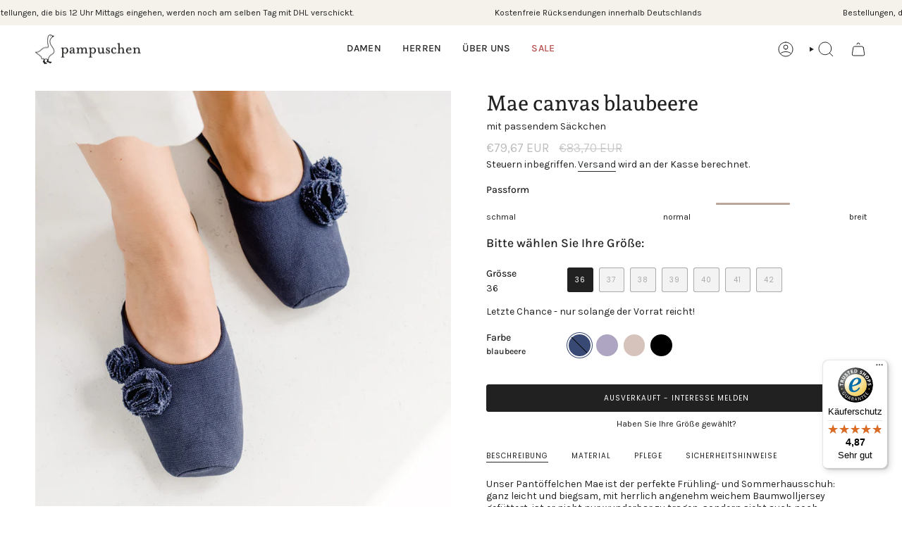

--- FILE ---
content_type: text/html; charset=utf-8
request_url: https://pampuschen.com/de-at/products/mae-canvas-blaubeere
body_size: 40007
content:
<!doctype html>
<html class="no-touch supports-no-cookies" lang="de">
  <head>
  <script src="https://cloud.ccm19.de/app.js?apiKey=aac97a1aa1b8d1eb3a51156fce49caa8fb9b64c46001f754&amp;domain=653a469857004dd70b08e273&amp;lang=de_DE" referrerpolicy="origin"></script><meta charset="UTF-8">
<meta http-equiv="X-UA-Compatible" content="IE=edge">
<meta name="viewport" content="width=device-width,initial-scale=1"><meta name="theme-color" content="#8e5959">
<link rel="canonical" href="https://pampuschen.com/de-at/products/mae-canvas-blaubeere">

<!-- ======================= Broadcast Theme V8.0.0 ========================= -->


  <link rel="icon" type="image/png" href="//pampuschen.com/cdn/shop/files/logo-nur-gans-32-2.png?crop=center&height=32&v=1684755826&width=32">

<link rel="preconnect" href="https://fonts.shopifycdn.com" crossorigin><!-- Title and description ================================================ -->


<title>
    
    pampuschen - Mae Damen Hausschuhe -flacher Pantoffel mit eckiger Spitze aus Canvas mit Jerseyfutter und abstrakter Blütendeko- Farbe blaubeere
    
    
    
  </title>


  <meta name="description" content="Mae canvas blaubeere 83,00 EUR">


<meta property="og:site_name" content="pampuschen">
<meta property="og:url" content="https://pampuschen.com/de-at/products/mae-canvas-blaubeere">
<meta property="og:title" content="pampuschen - Mae Damen Hausschuhe -flacher Pantoffel mit eckiger Spitze aus Canvas mit Jerseyfutter und abstrakter Blütendeko- Farbe blaubeere">
<meta property="og:type" content="product">
<meta property="og:description" content="Mae canvas blaubeere 83,00 EUR"><meta property="og:image" content="http://pampuschen.com/cdn/shop/products/Mae-canvas-blaubeere-22f1.jpg?v=1653047939">
  <meta property="og:image:secure_url" content="https://pampuschen.com/cdn/shop/products/Mae-canvas-blaubeere-22f1.jpg?v=1653047939">
  <meta property="og:image:width" content="2048">
  <meta property="og:image:height" content="2048"><meta property="og:price:amount" content="79,67">
  <meta property="og:price:currency" content="EUR"><meta name="twitter:card" content="summary_large_image">
<meta name="twitter:title" content="pampuschen - Mae Damen Hausschuhe -flacher Pantoffel mit eckiger Spitze aus Canvas mit Jerseyfutter und abstrakter Blütendeko- Farbe blaubeere">
<meta name="twitter:description" content="Mae canvas blaubeere 83,00 EUR">
<style data-shopify>.loading { position: fixed; top: 0; left: 0; z-index: 99999; width: 100%; height: 100%; background: var(--bg); transition: opacity 0.2s ease-out, visibility 0.2s ease-out; }
    body.is-loaded .loading { opacity: 0; visibility: hidden; pointer-events: none; }
    .loading__image__holder { position: absolute; top: 0; left: 0; width: 100%; height: 100%; font-size: 0; display: flex; align-items: center; justify-content: center; }
    .loading__image__holder:nth-child(2) { opacity: 0; }
    .loading__image { max-width: 100px; max-height: 100px; object-fit: contain; }
    .loading--animate .loading__image__holder:nth-child(1) { animation: pulse1 2s infinite ease-in-out; }
    .loading--animate .loading__image__holder:nth-child(2) { animation: pulse2 2s infinite ease-in-out; }
    @keyframes pulse1 {
      0% { opacity: 1; }
      50% { opacity: 0; }
      100% { opacity: 1; }
    }
    @keyframes pulse2 {
      0% { opacity: 0; }
      50% { opacity: 1; }
      100% { opacity: 0; }
    }</style><!-- CSS ================================================================== -->
<style data-shopify>
  @font-face {
  font-family: "Andada Pro";
  font-weight: 500;
  font-style: normal;
  font-display: swap;
  src: url("//pampuschen.com/cdn/fonts/andada_pro/andadapro_n5.ba0525b510606c02ae6c594b730a09bb5976e04f.woff2") format("woff2"),
       url("//pampuschen.com/cdn/fonts/andada_pro/andadapro_n5.da9b2a0c8513f84fa719a512d2bf0165b8f1eef1.woff") format("woff");
}

  @font-face {
  font-family: Karla;
  font-weight: 400;
  font-style: normal;
  font-display: swap;
  src: url("//pampuschen.com/cdn/fonts/karla/karla_n4.40497e07df527e6a50e58fb17ef1950c72f3e32c.woff2") format("woff2"),
       url("//pampuschen.com/cdn/fonts/karla/karla_n4.e9f6f9de321061073c6bfe03c28976ba8ce6ee18.woff") format("woff");
}

  @font-face {
  font-family: Karla;
  font-weight: 500;
  font-style: normal;
  font-display: swap;
  src: url("//pampuschen.com/cdn/fonts/karla/karla_n5.0f2c50ba88af8c39d2756f2fc9dfccf18f808828.woff2") format("woff2"),
       url("//pampuschen.com/cdn/fonts/karla/karla_n5.88d3e57f788ee4a41fa11fc99b9881ce077acdc2.woff") format("woff");
}

  @font-face {
  font-family: Poppins;
  font-weight: 400;
  font-style: normal;
  font-display: swap;
  src: url("//pampuschen.com/cdn/fonts/poppins/poppins_n4.0ba78fa5af9b0e1a374041b3ceaadf0a43b41362.woff2") format("woff2"),
       url("//pampuschen.com/cdn/fonts/poppins/poppins_n4.214741a72ff2596839fc9760ee7a770386cf16ca.woff") format("woff");
}

  @font-face {
  font-family: Karla;
  font-weight: 400;
  font-style: normal;
  font-display: swap;
  src: url("//pampuschen.com/cdn/fonts/karla/karla_n4.40497e07df527e6a50e58fb17ef1950c72f3e32c.woff2") format("woff2"),
       url("//pampuschen.com/cdn/fonts/karla/karla_n4.e9f6f9de321061073c6bfe03c28976ba8ce6ee18.woff") format("woff");
}


  
    @font-face {
  font-family: Karla;
  font-weight: 500;
  font-style: normal;
  font-display: swap;
  src: url("//pampuschen.com/cdn/fonts/karla/karla_n5.0f2c50ba88af8c39d2756f2fc9dfccf18f808828.woff2") format("woff2"),
       url("//pampuschen.com/cdn/fonts/karla/karla_n5.88d3e57f788ee4a41fa11fc99b9881ce077acdc2.woff") format("woff");
}

  

  
    @font-face {
  font-family: Karla;
  font-weight: 400;
  font-style: italic;
  font-display: swap;
  src: url("//pampuschen.com/cdn/fonts/karla/karla_i4.2086039c16bcc3a78a72a2f7b471e3c4a7f873a6.woff2") format("woff2"),
       url("//pampuschen.com/cdn/fonts/karla/karla_i4.7b9f59841a5960c16fa2a897a0716c8ebb183221.woff") format("woff");
}

  

  
    @font-face {
  font-family: Karla;
  font-weight: 500;
  font-style: italic;
  font-display: swap;
  src: url("//pampuschen.com/cdn/fonts/karla/karla_i5.69e240d3e2697b7653a56061e6c0bdd837d9a0d7.woff2") format("woff2"),
       url("//pampuschen.com/cdn/fonts/karla/karla_i5.d56a3f6d57505f4753ea6466cf86322680d9dfdf.woff") format("woff");
}

  

  
    @font-face {
  font-family: Karla;
  font-weight: 600;
  font-style: normal;
  font-display: swap;
  src: url("//pampuschen.com/cdn/fonts/karla/karla_n6.11d2ca9baa9358585c001bdea96cf4efec1c541a.woff2") format("woff2"),
       url("//pampuschen.com/cdn/fonts/karla/karla_n6.f61bdbc760ad3ce235abbf92fc104026b8312806.woff") format("woff");
}

  

  

  
    
    .color-scheme-1 {--COLOR-BG-GRADIENT: #ffffff;
      --COLOR-BG: #ffffff;
      --COLOR-BG-RGB: 255, 255, 255;

      --COLOR-BG-ACCENT: #f5f2ec;
      --COLOR-BG-ACCENT-LIGHTEN: #ffffff;

      /* === Link Color ===*/

      --COLOR-LINK: #282c2e;
      --COLOR-LINK-A50: rgba(40, 44, 46, 0.5);
      --COLOR-LINK-A70: rgba(40, 44, 46, 0.7);
      --COLOR-LINK-HOVER: rgba(40, 44, 46, 0.7);
      --COLOR-LINK-OPPOSITE: #ffffff;

      --COLOR-TEXT: #212121;
      --COLOR-TEXT-HOVER: rgba(33, 33, 33, 0.7);
      --COLOR-TEXT-LIGHT: #646464;
      --COLOR-TEXT-DARK: #000000;
      --COLOR-TEXT-A5:  rgba(33, 33, 33, 0.05);
      --COLOR-TEXT-A35: rgba(33, 33, 33, 0.35);
      --COLOR-TEXT-A50: rgba(33, 33, 33, 0.5);
      --COLOR-TEXT-A80: rgba(33, 33, 33, 0.8);


      --COLOR-BORDER: rgb(255, 255, 255);
      --COLOR-BORDER-LIGHT: #ffffff;
      --COLOR-BORDER-DARK: #cccccc;
      --COLOR-BORDER-HAIRLINE: #f7f7f7;

      --overlay-bg: #000000;

      /* === Bright color ===*/
      --COLOR-ACCENT: #8e5959;
      --COLOR-ACCENT-HOVER: #673333;
      --COLOR-ACCENT-FADE: rgba(142, 89, 89, 0.05);
      --COLOR-ACCENT-LIGHT: #dba5a5;

      /* === Default Cart Gradient ===*/

      --FREE-SHIPPING-GRADIENT: linear-gradient(to right, var(--COLOR-ACCENT-LIGHT) 0%, var(--accent) 100%);

      /* === Buttons ===*/
      --BTN-PRIMARY-BG: #212121;
      --BTN-PRIMARY-TEXT: #ffffff;
      --BTN-PRIMARY-BORDER: #212121;
      --BTN-PRIMARY-BORDER-A70: rgba(33, 33, 33, 0.7);

      
      
        --BTN-PRIMARY-BG-BRIGHTER: #2e2e2e;
      

      --BTN-SECONDARY-BG: #f4eee9;
      --BTN-SECONDARY-TEXT: #212121;
      --BTN-SECONDARY-BORDER: #f4eee9;
      --BTN-SECONDARY-BORDER-A70: rgba(244, 238, 233, 0.7);

      
      
        --BTN-SECONDARY-BG-BRIGHTER: #ece1d8;
      

      
--COLOR-BG-BRIGHTER: #f2f2f2;

      --COLOR-BG-ALPHA-25: rgba(255, 255, 255, 0.25);
      --COLOR-BG-TRANSPARENT: rgba(255, 255, 255, 0);--COLOR-FOOTER-BG-HAIRLINE: #f7f7f7;

      /* Dynamic color variables */
      --accent: var(--COLOR-ACCENT);
      --accent-fade: var(--COLOR-ACCENT-FADE);
      --accent-hover: var(--COLOR-ACCENT-HOVER);
      --border: var(--COLOR-BORDER);
      --border-dark: var(--COLOR-BORDER-DARK);
      --border-light: var(--COLOR-BORDER-LIGHT);
      --border-hairline: var(--COLOR-BORDER-HAIRLINE);
      --bg: var(--COLOR-BG-GRADIENT, var(--COLOR-BG));
      --bg-accent: var(--COLOR-BG-ACCENT);
      --bg-accent-lighten: var(--COLOR-BG-ACCENT-LIGHTEN);
      --icons: var(--COLOR-TEXT);
      --link: var(--COLOR-LINK);
      --link-a50: var(--COLOR-LINK-A50);
      --link-a70: var(--COLOR-LINK-A70);
      --link-hover: var(--COLOR-LINK-HOVER);
      --link-opposite: var(--COLOR-LINK-OPPOSITE);
      --text: var(--COLOR-TEXT);
      --text-dark: var(--COLOR-TEXT-DARK);
      --text-light: var(--COLOR-TEXT-LIGHT);
      --text-hover: var(--COLOR-TEXT-HOVER);
      --text-a5: var(--COLOR-TEXT-A5);
      --text-a35: var(--COLOR-TEXT-A35);
      --text-a50: var(--COLOR-TEXT-A50);
      --text-a80: var(--COLOR-TEXT-A80);
    }
  
    
    .color-scheme-2 {--COLOR-BG-GRADIENT: #212121;
      --COLOR-BG: #212121;
      --COLOR-BG-RGB: 33, 33, 33;

      --COLOR-BG-ACCENT: #f5f2ec;
      --COLOR-BG-ACCENT-LIGHTEN: #ffffff;

      /* === Link Color ===*/

      --COLOR-LINK: #ffffff;
      --COLOR-LINK-A50: rgba(255, 255, 255, 0.5);
      --COLOR-LINK-A70: rgba(255, 255, 255, 0.7);
      --COLOR-LINK-HOVER: rgba(255, 255, 255, 0.7);
      --COLOR-LINK-OPPOSITE: #000000;

      --COLOR-TEXT: #ffffff;
      --COLOR-TEXT-HOVER: rgba(255, 255, 255, 0.7);
      --COLOR-TEXT-LIGHT: #bcbcbc;
      --COLOR-TEXT-DARK: #d9d9d9;
      --COLOR-TEXT-A5:  rgba(255, 255, 255, 0.05);
      --COLOR-TEXT-A35: rgba(255, 255, 255, 0.35);
      --COLOR-TEXT-A50: rgba(255, 255, 255, 0.5);
      --COLOR-TEXT-A80: rgba(255, 255, 255, 0.8);


      --COLOR-BORDER: rgb(209, 208, 206);
      --COLOR-BORDER-LIGHT: #8b8a89;
      --COLOR-BORDER-DARK: #a09e99;
      --COLOR-BORDER-HAIRLINE: #191919;

      --overlay-bg: #644d3e;

      /* === Bright color ===*/
      --COLOR-ACCENT: #ab8c52;
      --COLOR-ACCENT-HOVER: #806430;
      --COLOR-ACCENT-FADE: rgba(171, 140, 82, 0.05);
      --COLOR-ACCENT-LIGHT: #e8d4ae;

      /* === Default Cart Gradient ===*/

      --FREE-SHIPPING-GRADIENT: linear-gradient(to right, var(--COLOR-ACCENT-LIGHT) 0%, var(--accent) 100%);

      /* === Buttons ===*/
      --BTN-PRIMARY-BG: #212121;
      --BTN-PRIMARY-TEXT: #ffffff;
      --BTN-PRIMARY-BORDER: #212121;
      --BTN-PRIMARY-BORDER-A70: rgba(33, 33, 33, 0.7);

      
      
        --BTN-PRIMARY-BG-BRIGHTER: #2e2e2e;
      

      --BTN-SECONDARY-BG: #ffffff;
      --BTN-SECONDARY-TEXT: #000000;
      --BTN-SECONDARY-BORDER: #ab8c52;
      --BTN-SECONDARY-BORDER-A70: rgba(171, 140, 82, 0.7);

      
      
        --BTN-SECONDARY-BG-BRIGHTER: #f2f2f2;
      

      
--COLOR-BG-BRIGHTER: #2e2e2e;

      --COLOR-BG-ALPHA-25: rgba(33, 33, 33, 0.25);
      --COLOR-BG-TRANSPARENT: rgba(33, 33, 33, 0);--COLOR-FOOTER-BG-HAIRLINE: #292929;

      /* Dynamic color variables */
      --accent: var(--COLOR-ACCENT);
      --accent-fade: var(--COLOR-ACCENT-FADE);
      --accent-hover: var(--COLOR-ACCENT-HOVER);
      --border: var(--COLOR-BORDER);
      --border-dark: var(--COLOR-BORDER-DARK);
      --border-light: var(--COLOR-BORDER-LIGHT);
      --border-hairline: var(--COLOR-BORDER-HAIRLINE);
      --bg: var(--COLOR-BG-GRADIENT, var(--COLOR-BG));
      --bg-accent: var(--COLOR-BG-ACCENT);
      --bg-accent-lighten: var(--COLOR-BG-ACCENT-LIGHTEN);
      --icons: var(--COLOR-TEXT);
      --link: var(--COLOR-LINK);
      --link-a50: var(--COLOR-LINK-A50);
      --link-a70: var(--COLOR-LINK-A70);
      --link-hover: var(--COLOR-LINK-HOVER);
      --link-opposite: var(--COLOR-LINK-OPPOSITE);
      --text: var(--COLOR-TEXT);
      --text-dark: var(--COLOR-TEXT-DARK);
      --text-light: var(--COLOR-TEXT-LIGHT);
      --text-hover: var(--COLOR-TEXT-HOVER);
      --text-a5: var(--COLOR-TEXT-A5);
      --text-a35: var(--COLOR-TEXT-A35);
      --text-a50: var(--COLOR-TEXT-A50);
      --text-a80: var(--COLOR-TEXT-A80);
    }
  
    
    .color-scheme-3 {--COLOR-BG-GRADIENT: #f5f2ec;
      --COLOR-BG: #f5f2ec;
      --COLOR-BG-RGB: 245, 242, 236;

      --COLOR-BG-ACCENT: #ffffff;
      --COLOR-BG-ACCENT-LIGHTEN: #ffffff;

      /* === Link Color ===*/

      --COLOR-LINK: #282c2e;
      --COLOR-LINK-A50: rgba(40, 44, 46, 0.5);
      --COLOR-LINK-A70: rgba(40, 44, 46, 0.7);
      --COLOR-LINK-HOVER: rgba(40, 44, 46, 0.7);
      --COLOR-LINK-OPPOSITE: #ffffff;

      --COLOR-TEXT: #212121;
      --COLOR-TEXT-HOVER: rgba(33, 33, 33, 0.7);
      --COLOR-TEXT-LIGHT: #61605e;
      --COLOR-TEXT-DARK: #000000;
      --COLOR-TEXT-A5:  rgba(33, 33, 33, 0.05);
      --COLOR-TEXT-A35: rgba(33, 33, 33, 0.35);
      --COLOR-TEXT-A50: rgba(33, 33, 33, 0.5);
      --COLOR-TEXT-A80: rgba(33, 33, 33, 0.8);


      --COLOR-BORDER: rgb(209, 205, 196);
      --COLOR-BORDER-LIGHT: #dfdcd4;
      --COLOR-BORDER-DARK: #a49c8b;
      --COLOR-BORDER-HAIRLINE: #f0ebe2;

      --overlay-bg: #000000;

      /* === Bright color ===*/
      --COLOR-ACCENT: #ab8c52;
      --COLOR-ACCENT-HOVER: #806430;
      --COLOR-ACCENT-FADE: rgba(171, 140, 82, 0.05);
      --COLOR-ACCENT-LIGHT: #e8d4ae;

      /* === Default Cart Gradient ===*/

      --FREE-SHIPPING-GRADIENT: linear-gradient(to right, var(--COLOR-ACCENT-LIGHT) 0%, var(--accent) 100%);

      /* === Buttons ===*/
      --BTN-PRIMARY-BG: #212121;
      --BTN-PRIMARY-TEXT: #ffffff;
      --BTN-PRIMARY-BORDER: #212121;
      --BTN-PRIMARY-BORDER-A70: rgba(33, 33, 33, 0.7);

      
      
        --BTN-PRIMARY-BG-BRIGHTER: #2e2e2e;
      

      --BTN-SECONDARY-BG: #ab8c52;
      --BTN-SECONDARY-TEXT: #ffffff;
      --BTN-SECONDARY-BORDER: #ab8c52;
      --BTN-SECONDARY-BORDER-A70: rgba(171, 140, 82, 0.7);

      
      
        --BTN-SECONDARY-BG-BRIGHTER: #9a7e4a;
      

      
--COLOR-BG-BRIGHTER: #ece7db;

      --COLOR-BG-ALPHA-25: rgba(245, 242, 236, 0.25);
      --COLOR-BG-TRANSPARENT: rgba(245, 242, 236, 0);--COLOR-FOOTER-BG-HAIRLINE: #f0ebe2;

      /* Dynamic color variables */
      --accent: var(--COLOR-ACCENT);
      --accent-fade: var(--COLOR-ACCENT-FADE);
      --accent-hover: var(--COLOR-ACCENT-HOVER);
      --border: var(--COLOR-BORDER);
      --border-dark: var(--COLOR-BORDER-DARK);
      --border-light: var(--COLOR-BORDER-LIGHT);
      --border-hairline: var(--COLOR-BORDER-HAIRLINE);
      --bg: var(--COLOR-BG-GRADIENT, var(--COLOR-BG));
      --bg-accent: var(--COLOR-BG-ACCENT);
      --bg-accent-lighten: var(--COLOR-BG-ACCENT-LIGHTEN);
      --icons: var(--COLOR-TEXT);
      --link: var(--COLOR-LINK);
      --link-a50: var(--COLOR-LINK-A50);
      --link-a70: var(--COLOR-LINK-A70);
      --link-hover: var(--COLOR-LINK-HOVER);
      --link-opposite: var(--COLOR-LINK-OPPOSITE);
      --text: var(--COLOR-TEXT);
      --text-dark: var(--COLOR-TEXT-DARK);
      --text-light: var(--COLOR-TEXT-LIGHT);
      --text-hover: var(--COLOR-TEXT-HOVER);
      --text-a5: var(--COLOR-TEXT-A5);
      --text-a35: var(--COLOR-TEXT-A35);
      --text-a50: var(--COLOR-TEXT-A50);
      --text-a80: var(--COLOR-TEXT-A80);
    }
  
    
    .color-scheme-4 {--COLOR-BG-GRADIENT: #b0a38b;
      --COLOR-BG: #b0a38b;
      --COLOR-BG-RGB: 176, 163, 139;

      --COLOR-BG-ACCENT: #f5f2ec;
      --COLOR-BG-ACCENT-LIGHTEN: #ffffff;

      /* === Link Color ===*/

      --COLOR-LINK: #282c2e;
      --COLOR-LINK-A50: rgba(40, 44, 46, 0.5);
      --COLOR-LINK-A70: rgba(40, 44, 46, 0.7);
      --COLOR-LINK-HOVER: rgba(40, 44, 46, 0.7);
      --COLOR-LINK-OPPOSITE: #ffffff;

      --COLOR-TEXT: #212121;
      --COLOR-TEXT-HOVER: rgba(33, 33, 33, 0.7);
      --COLOR-TEXT-LIGHT: #4c4841;
      --COLOR-TEXT-DARK: #000000;
      --COLOR-TEXT-A5:  rgba(33, 33, 33, 0.05);
      --COLOR-TEXT-A35: rgba(33, 33, 33, 0.35);
      --COLOR-TEXT-A50: rgba(33, 33, 33, 0.5);
      --COLOR-TEXT-A80: rgba(33, 33, 33, 0.8);


      --COLOR-BORDER: rgb(243, 243, 243);
      --COLOR-BORDER-LIGHT: #d8d3c9;
      --COLOR-BORDER-DARK: #c0c0c0;
      --COLOR-BORDER-HAIRLINE: #aa9c82;

      --overlay-bg: #000000;

      /* === Bright color ===*/
      --COLOR-ACCENT: #ab8c52;
      --COLOR-ACCENT-HOVER: #806430;
      --COLOR-ACCENT-FADE: rgba(171, 140, 82, 0.05);
      --COLOR-ACCENT-LIGHT: #e8d4ae;

      /* === Default Cart Gradient ===*/

      --FREE-SHIPPING-GRADIENT: linear-gradient(to right, var(--COLOR-ACCENT-LIGHT) 0%, var(--accent) 100%);

      /* === Buttons ===*/
      --BTN-PRIMARY-BG: #212121;
      --BTN-PRIMARY-TEXT: #ffffff;
      --BTN-PRIMARY-BORDER: #ffffff;
      --BTN-PRIMARY-BORDER-A70: rgba(255, 255, 255, 0.7);

      
      
        --BTN-PRIMARY-BG-BRIGHTER: #2e2e2e;
      

      --BTN-SECONDARY-BG: #ab8c52;
      --BTN-SECONDARY-TEXT: #ffffff;
      --BTN-SECONDARY-BORDER: #ab8c52;
      --BTN-SECONDARY-BORDER-A70: rgba(171, 140, 82, 0.7);

      
      
        --BTN-SECONDARY-BG-BRIGHTER: #9a7e4a;
      

      
--COLOR-BG-BRIGHTER: #a6977c;

      --COLOR-BG-ALPHA-25: rgba(176, 163, 139, 0.25);
      --COLOR-BG-TRANSPARENT: rgba(176, 163, 139, 0);--COLOR-FOOTER-BG-HAIRLINE: #aa9c82;

      /* Dynamic color variables */
      --accent: var(--COLOR-ACCENT);
      --accent-fade: var(--COLOR-ACCENT-FADE);
      --accent-hover: var(--COLOR-ACCENT-HOVER);
      --border: var(--COLOR-BORDER);
      --border-dark: var(--COLOR-BORDER-DARK);
      --border-light: var(--COLOR-BORDER-LIGHT);
      --border-hairline: var(--COLOR-BORDER-HAIRLINE);
      --bg: var(--COLOR-BG-GRADIENT, var(--COLOR-BG));
      --bg-accent: var(--COLOR-BG-ACCENT);
      --bg-accent-lighten: var(--COLOR-BG-ACCENT-LIGHTEN);
      --icons: var(--COLOR-TEXT);
      --link: var(--COLOR-LINK);
      --link-a50: var(--COLOR-LINK-A50);
      --link-a70: var(--COLOR-LINK-A70);
      --link-hover: var(--COLOR-LINK-HOVER);
      --link-opposite: var(--COLOR-LINK-OPPOSITE);
      --text: var(--COLOR-TEXT);
      --text-dark: var(--COLOR-TEXT-DARK);
      --text-light: var(--COLOR-TEXT-LIGHT);
      --text-hover: var(--COLOR-TEXT-HOVER);
      --text-a5: var(--COLOR-TEXT-A5);
      --text-a35: var(--COLOR-TEXT-A35);
      --text-a50: var(--COLOR-TEXT-A50);
      --text-a80: var(--COLOR-TEXT-A80);
    }
  
    
    .color-scheme-5 {--COLOR-BG-GRADIENT: #868154;
      --COLOR-BG: #868154;
      --COLOR-BG-RGB: 134, 129, 84;

      --COLOR-BG-ACCENT: #f5f2ec;
      --COLOR-BG-ACCENT-LIGHTEN: #ffffff;

      /* === Link Color ===*/

      --COLOR-LINK: #282c2e;
      --COLOR-LINK-A50: rgba(40, 44, 46, 0.5);
      --COLOR-LINK-A70: rgba(40, 44, 46, 0.7);
      --COLOR-LINK-HOVER: rgba(40, 44, 46, 0.7);
      --COLOR-LINK-OPPOSITE: #ffffff;

      --COLOR-TEXT: #d8d2b3;
      --COLOR-TEXT-HOVER: rgba(216, 210, 179, 0.7);
      --COLOR-TEXT-LIGHT: #bfba97;
      --COLOR-TEXT-DARK: #c8bb76;
      --COLOR-TEXT-A5:  rgba(216, 210, 179, 0.05);
      --COLOR-TEXT-A35: rgba(216, 210, 179, 0.35);
      --COLOR-TEXT-A50: rgba(216, 210, 179, 0.5);
      --COLOR-TEXT-A80: rgba(216, 210, 179, 0.8);


      --COLOR-BORDER: rgb(243, 243, 243);
      --COLOR-BORDER-LIGHT: #c7c5b3;
      --COLOR-BORDER-DARK: #c0c0c0;
      --COLOR-BORDER-HAIRLINE: #7d784e;

      --overlay-bg: #000000;

      /* === Bright color ===*/
      --COLOR-ACCENT: #ab8c52;
      --COLOR-ACCENT-HOVER: #806430;
      --COLOR-ACCENT-FADE: rgba(171, 140, 82, 0.05);
      --COLOR-ACCENT-LIGHT: #e8d4ae;

      /* === Default Cart Gradient ===*/

      --FREE-SHIPPING-GRADIENT: linear-gradient(to right, var(--COLOR-ACCENT-LIGHT) 0%, var(--accent) 100%);

      /* === Buttons ===*/
      --BTN-PRIMARY-BG: #212121;
      --BTN-PRIMARY-TEXT: #ffffff;
      --BTN-PRIMARY-BORDER: #212121;
      --BTN-PRIMARY-BORDER-A70: rgba(33, 33, 33, 0.7);

      
      
        --BTN-PRIMARY-BG-BRIGHTER: #2e2e2e;
      

      --BTN-SECONDARY-BG: #ab8c52;
      --BTN-SECONDARY-TEXT: #ffffff;
      --BTN-SECONDARY-BORDER: #ab8c52;
      --BTN-SECONDARY-BORDER-A70: rgba(171, 140, 82, 0.7);

      
      
        --BTN-SECONDARY-BG-BRIGHTER: #9a7e4a;
      

      
--COLOR-BG-BRIGHTER: #76724a;

      --COLOR-BG-ALPHA-25: rgba(134, 129, 84, 0.25);
      --COLOR-BG-TRANSPARENT: rgba(134, 129, 84, 0);--COLOR-FOOTER-BG-HAIRLINE: #7d784e;

      /* Dynamic color variables */
      --accent: var(--COLOR-ACCENT);
      --accent-fade: var(--COLOR-ACCENT-FADE);
      --accent-hover: var(--COLOR-ACCENT-HOVER);
      --border: var(--COLOR-BORDER);
      --border-dark: var(--COLOR-BORDER-DARK);
      --border-light: var(--COLOR-BORDER-LIGHT);
      --border-hairline: var(--COLOR-BORDER-HAIRLINE);
      --bg: var(--COLOR-BG-GRADIENT, var(--COLOR-BG));
      --bg-accent: var(--COLOR-BG-ACCENT);
      --bg-accent-lighten: var(--COLOR-BG-ACCENT-LIGHTEN);
      --icons: var(--COLOR-TEXT);
      --link: var(--COLOR-LINK);
      --link-a50: var(--COLOR-LINK-A50);
      --link-a70: var(--COLOR-LINK-A70);
      --link-hover: var(--COLOR-LINK-HOVER);
      --link-opposite: var(--COLOR-LINK-OPPOSITE);
      --text: var(--COLOR-TEXT);
      --text-dark: var(--COLOR-TEXT-DARK);
      --text-light: var(--COLOR-TEXT-LIGHT);
      --text-hover: var(--COLOR-TEXT-HOVER);
      --text-a5: var(--COLOR-TEXT-A5);
      --text-a35: var(--COLOR-TEXT-A35);
      --text-a50: var(--COLOR-TEXT-A50);
      --text-a80: var(--COLOR-TEXT-A80);
    }
  
    
    .color-scheme-6 {--COLOR-BG-GRADIENT: #fcfbf9;
      --COLOR-BG: #fcfbf9;
      --COLOR-BG-RGB: 252, 251, 249;

      --COLOR-BG-ACCENT: #f5f2ec;
      --COLOR-BG-ACCENT-LIGHTEN: #ffffff;

      /* === Link Color ===*/

      --COLOR-LINK: #282c2e;
      --COLOR-LINK-A50: rgba(40, 44, 46, 0.5);
      --COLOR-LINK-A70: rgba(40, 44, 46, 0.7);
      --COLOR-LINK-HOVER: rgba(40, 44, 46, 0.7);
      --COLOR-LINK-OPPOSITE: #ffffff;

      --COLOR-TEXT: #212121;
      --COLOR-TEXT-HOVER: rgba(33, 33, 33, 0.7);
      --COLOR-TEXT-LIGHT: #636262;
      --COLOR-TEXT-DARK: #000000;
      --COLOR-TEXT-A5:  rgba(33, 33, 33, 0.05);
      --COLOR-TEXT-A35: rgba(33, 33, 33, 0.35);
      --COLOR-TEXT-A50: rgba(33, 33, 33, 0.5);
      --COLOR-TEXT-A80: rgba(33, 33, 33, 0.8);


      --COLOR-BORDER: rgb(209, 208, 206);
      --COLOR-BORDER-LIGHT: #e2e1df;
      --COLOR-BORDER-DARK: #a09e99;
      --COLOR-BORDER-HAIRLINE: #f7f4ef;

      --overlay-bg: #000000;

      /* === Bright color ===*/
      --COLOR-ACCENT: #ab8c52;
      --COLOR-ACCENT-HOVER: #806430;
      --COLOR-ACCENT-FADE: rgba(171, 140, 82, 0.05);
      --COLOR-ACCENT-LIGHT: #e8d4ae;

      /* === Default Cart Gradient ===*/

      --FREE-SHIPPING-GRADIENT: linear-gradient(to right, var(--COLOR-ACCENT-LIGHT) 0%, var(--accent) 100%);

      /* === Buttons ===*/
      --BTN-PRIMARY-BG: #ffffff;
      --BTN-PRIMARY-TEXT: #212121;
      --BTN-PRIMARY-BORDER: #ffffff;
      --BTN-PRIMARY-BORDER-A70: rgba(255, 255, 255, 0.7);

      
      
        --BTN-PRIMARY-BG-BRIGHTER: #f2f2f2;
      

      --BTN-SECONDARY-BG: #ab8c52;
      --BTN-SECONDARY-TEXT: #ffffff;
      --BTN-SECONDARY-BORDER: #ab8c52;
      --BTN-SECONDARY-BORDER-A70: rgba(171, 140, 82, 0.7);

      
      
        --BTN-SECONDARY-BG-BRIGHTER: #9a7e4a;
      

      
--COLOR-BG-BRIGHTER: #f4f0e8;

      --COLOR-BG-ALPHA-25: rgba(252, 251, 249, 0.25);
      --COLOR-BG-TRANSPARENT: rgba(252, 251, 249, 0);--COLOR-FOOTER-BG-HAIRLINE: #f7f4ef;

      /* Dynamic color variables */
      --accent: var(--COLOR-ACCENT);
      --accent-fade: var(--COLOR-ACCENT-FADE);
      --accent-hover: var(--COLOR-ACCENT-HOVER);
      --border: var(--COLOR-BORDER);
      --border-dark: var(--COLOR-BORDER-DARK);
      --border-light: var(--COLOR-BORDER-LIGHT);
      --border-hairline: var(--COLOR-BORDER-HAIRLINE);
      --bg: var(--COLOR-BG-GRADIENT, var(--COLOR-BG));
      --bg-accent: var(--COLOR-BG-ACCENT);
      --bg-accent-lighten: var(--COLOR-BG-ACCENT-LIGHTEN);
      --icons: var(--COLOR-TEXT);
      --link: var(--COLOR-LINK);
      --link-a50: var(--COLOR-LINK-A50);
      --link-a70: var(--COLOR-LINK-A70);
      --link-hover: var(--COLOR-LINK-HOVER);
      --link-opposite: var(--COLOR-LINK-OPPOSITE);
      --text: var(--COLOR-TEXT);
      --text-dark: var(--COLOR-TEXT-DARK);
      --text-light: var(--COLOR-TEXT-LIGHT);
      --text-hover: var(--COLOR-TEXT-HOVER);
      --text-a5: var(--COLOR-TEXT-A5);
      --text-a35: var(--COLOR-TEXT-A35);
      --text-a50: var(--COLOR-TEXT-A50);
      --text-a80: var(--COLOR-TEXT-A80);
    }
  
    
    .color-scheme-7 {--COLOR-BG-GRADIENT: #f5f2ec;
      --COLOR-BG: #f5f2ec;
      --COLOR-BG-RGB: 245, 242, 236;

      --COLOR-BG-ACCENT: #f5f2ec;
      --COLOR-BG-ACCENT-LIGHTEN: #ffffff;

      /* === Link Color ===*/

      --COLOR-LINK: #282c2e;
      --COLOR-LINK-A50: rgba(40, 44, 46, 0.5);
      --COLOR-LINK-A70: rgba(40, 44, 46, 0.7);
      --COLOR-LINK-HOVER: rgba(40, 44, 46, 0.7);
      --COLOR-LINK-OPPOSITE: #ffffff;

      --COLOR-TEXT: #685a3f;
      --COLOR-TEXT-HOVER: rgba(104, 90, 63, 0.7);
      --COLOR-TEXT-LIGHT: #928873;
      --COLOR-TEXT-DARK: #3d321e;
      --COLOR-TEXT-A5:  rgba(104, 90, 63, 0.05);
      --COLOR-TEXT-A35: rgba(104, 90, 63, 0.35);
      --COLOR-TEXT-A50: rgba(104, 90, 63, 0.5);
      --COLOR-TEXT-A80: rgba(104, 90, 63, 0.8);


      --COLOR-BORDER: rgb(209, 205, 196);
      --COLOR-BORDER-LIGHT: #dfdcd4;
      --COLOR-BORDER-DARK: #a49c8b;
      --COLOR-BORDER-HAIRLINE: #f0ebe2;

      --overlay-bg: #000000;

      /* === Bright color ===*/
      --COLOR-ACCENT: #ab8c52;
      --COLOR-ACCENT-HOVER: #806430;
      --COLOR-ACCENT-FADE: rgba(171, 140, 82, 0.05);
      --COLOR-ACCENT-LIGHT: #e8d4ae;

      /* === Default Cart Gradient ===*/

      --FREE-SHIPPING-GRADIENT: linear-gradient(to right, var(--COLOR-ACCENT-LIGHT) 0%, var(--accent) 100%);

      /* === Buttons ===*/
      --BTN-PRIMARY-BG: #212121;
      --BTN-PRIMARY-TEXT: #ffffff;
      --BTN-PRIMARY-BORDER: #212121;
      --BTN-PRIMARY-BORDER-A70: rgba(33, 33, 33, 0.7);

      
      
        --BTN-PRIMARY-BG-BRIGHTER: #2e2e2e;
      

      --BTN-SECONDARY-BG: #ab8c52;
      --BTN-SECONDARY-TEXT: #ffffff;
      --BTN-SECONDARY-BORDER: #ab8c52;
      --BTN-SECONDARY-BORDER-A70: rgba(171, 140, 82, 0.7);

      
      
        --BTN-SECONDARY-BG-BRIGHTER: #9a7e4a;
      

      
--COLOR-BG-BRIGHTER: #ece7db;

      --COLOR-BG-ALPHA-25: rgba(245, 242, 236, 0.25);
      --COLOR-BG-TRANSPARENT: rgba(245, 242, 236, 0);--COLOR-FOOTER-BG-HAIRLINE: #f0ebe2;

      /* Dynamic color variables */
      --accent: var(--COLOR-ACCENT);
      --accent-fade: var(--COLOR-ACCENT-FADE);
      --accent-hover: var(--COLOR-ACCENT-HOVER);
      --border: var(--COLOR-BORDER);
      --border-dark: var(--COLOR-BORDER-DARK);
      --border-light: var(--COLOR-BORDER-LIGHT);
      --border-hairline: var(--COLOR-BORDER-HAIRLINE);
      --bg: var(--COLOR-BG-GRADIENT, var(--COLOR-BG));
      --bg-accent: var(--COLOR-BG-ACCENT);
      --bg-accent-lighten: var(--COLOR-BG-ACCENT-LIGHTEN);
      --icons: var(--COLOR-TEXT);
      --link: var(--COLOR-LINK);
      --link-a50: var(--COLOR-LINK-A50);
      --link-a70: var(--COLOR-LINK-A70);
      --link-hover: var(--COLOR-LINK-HOVER);
      --link-opposite: var(--COLOR-LINK-OPPOSITE);
      --text: var(--COLOR-TEXT);
      --text-dark: var(--COLOR-TEXT-DARK);
      --text-light: var(--COLOR-TEXT-LIGHT);
      --text-hover: var(--COLOR-TEXT-HOVER);
      --text-a5: var(--COLOR-TEXT-A5);
      --text-a35: var(--COLOR-TEXT-A35);
      --text-a50: var(--COLOR-TEXT-A50);
      --text-a80: var(--COLOR-TEXT-A80);
    }
  
    
    .color-scheme-8 {--COLOR-BG-GRADIENT: #eae6dd;
      --COLOR-BG: #eae6dd;
      --COLOR-BG-RGB: 234, 230, 221;

      --COLOR-BG-ACCENT: #f5f2ec;
      --COLOR-BG-ACCENT-LIGHTEN: #ffffff;

      /* === Link Color ===*/

      --COLOR-LINK: #282c2e;
      --COLOR-LINK-A50: rgba(40, 44, 46, 0.5);
      --COLOR-LINK-A70: rgba(40, 44, 46, 0.7);
      --COLOR-LINK-HOVER: rgba(40, 44, 46, 0.7);
      --COLOR-LINK-OPPOSITE: #ffffff;

      --COLOR-TEXT: #212121;
      --COLOR-TEXT-HOVER: rgba(33, 33, 33, 0.7);
      --COLOR-TEXT-LIGHT: #5d5c59;
      --COLOR-TEXT-DARK: #000000;
      --COLOR-TEXT-A5:  rgba(33, 33, 33, 0.05);
      --COLOR-TEXT-A35: rgba(33, 33, 33, 0.35);
      --COLOR-TEXT-A50: rgba(33, 33, 33, 0.5);
      --COLOR-TEXT-A80: rgba(33, 33, 33, 0.8);


      --COLOR-BORDER: rgb(209, 205, 196);
      --COLOR-BORDER-LIGHT: #dbd7ce;
      --COLOR-BORDER-DARK: #a49c8b;
      --COLOR-BORDER-HAIRLINE: #e4dfd4;

      --overlay-bg: #000000;

      /* === Bright color ===*/
      --COLOR-ACCENT: #ab8c52;
      --COLOR-ACCENT-HOVER: #806430;
      --COLOR-ACCENT-FADE: rgba(171, 140, 82, 0.05);
      --COLOR-ACCENT-LIGHT: #e8d4ae;

      /* === Default Cart Gradient ===*/

      --FREE-SHIPPING-GRADIENT: linear-gradient(to right, var(--COLOR-ACCENT-LIGHT) 0%, var(--accent) 100%);

      /* === Buttons ===*/
      --BTN-PRIMARY-BG: #212121;
      --BTN-PRIMARY-TEXT: #ffffff;
      --BTN-PRIMARY-BORDER: #212121;
      --BTN-PRIMARY-BORDER-A70: rgba(33, 33, 33, 0.7);

      
      
        --BTN-PRIMARY-BG-BRIGHTER: #2e2e2e;
      

      --BTN-SECONDARY-BG: #ab8c52;
      --BTN-SECONDARY-TEXT: #ffffff;
      --BTN-SECONDARY-BORDER: #ab8c52;
      --BTN-SECONDARY-BORDER-A70: rgba(171, 140, 82, 0.7);

      
      
        --BTN-SECONDARY-BG-BRIGHTER: #9a7e4a;
      

      
--COLOR-BG-BRIGHTER: #e0dacd;

      --COLOR-BG-ALPHA-25: rgba(234, 230, 221, 0.25);
      --COLOR-BG-TRANSPARENT: rgba(234, 230, 221, 0);--COLOR-FOOTER-BG-HAIRLINE: #e4dfd4;

      /* Dynamic color variables */
      --accent: var(--COLOR-ACCENT);
      --accent-fade: var(--COLOR-ACCENT-FADE);
      --accent-hover: var(--COLOR-ACCENT-HOVER);
      --border: var(--COLOR-BORDER);
      --border-dark: var(--COLOR-BORDER-DARK);
      --border-light: var(--COLOR-BORDER-LIGHT);
      --border-hairline: var(--COLOR-BORDER-HAIRLINE);
      --bg: var(--COLOR-BG-GRADIENT, var(--COLOR-BG));
      --bg-accent: var(--COLOR-BG-ACCENT);
      --bg-accent-lighten: var(--COLOR-BG-ACCENT-LIGHTEN);
      --icons: var(--COLOR-TEXT);
      --link: var(--COLOR-LINK);
      --link-a50: var(--COLOR-LINK-A50);
      --link-a70: var(--COLOR-LINK-A70);
      --link-hover: var(--COLOR-LINK-HOVER);
      --link-opposite: var(--COLOR-LINK-OPPOSITE);
      --text: var(--COLOR-TEXT);
      --text-dark: var(--COLOR-TEXT-DARK);
      --text-light: var(--COLOR-TEXT-LIGHT);
      --text-hover: var(--COLOR-TEXT-HOVER);
      --text-a5: var(--COLOR-TEXT-A5);
      --text-a35: var(--COLOR-TEXT-A35);
      --text-a50: var(--COLOR-TEXT-A50);
      --text-a80: var(--COLOR-TEXT-A80);
    }
  
    :root,
    .color-scheme-9 {--COLOR-BG-GRADIENT: #ffffff;
      --COLOR-BG: #ffffff;
      --COLOR-BG-RGB: 255, 255, 255;

      --COLOR-BG-ACCENT: #ffffff;
      --COLOR-BG-ACCENT-LIGHTEN: #ffffff;

      /* === Link Color ===*/

      --COLOR-LINK: #5c3232;
      --COLOR-LINK-A50: rgba(92, 50, 50, 0.5);
      --COLOR-LINK-A70: rgba(92, 50, 50, 0.7);
      --COLOR-LINK-HOVER: rgba(92, 50, 50, 0.7);
      --COLOR-LINK-OPPOSITE: #ffffff;

      --COLOR-TEXT: #212121;
      --COLOR-TEXT-HOVER: rgba(33, 33, 33, 0.7);
      --COLOR-TEXT-LIGHT: #646464;
      --COLOR-TEXT-DARK: #000000;
      --COLOR-TEXT-A5:  rgba(33, 33, 33, 0.05);
      --COLOR-TEXT-A35: rgba(33, 33, 33, 0.35);
      --COLOR-TEXT-A50: rgba(33, 33, 33, 0.5);
      --COLOR-TEXT-A80: rgba(33, 33, 33, 0.8);


      --COLOR-BORDER: rgb(245, 242, 236);
      --COLOR-BORDER-LIGHT: #f9f7f4;
      --COLOR-BORDER-DARK: #d2c4a9;
      --COLOR-BORDER-HAIRLINE: #f7f7f7;

      --overlay-bg: #000000;

      /* === Bright color ===*/
      --COLOR-ACCENT: #8e5959;
      --COLOR-ACCENT-HOVER: #673333;
      --COLOR-ACCENT-FADE: rgba(142, 89, 89, 0.05);
      --COLOR-ACCENT-LIGHT: #dba5a5;

      /* === Default Cart Gradient ===*/

      --FREE-SHIPPING-GRADIENT: linear-gradient(to right, var(--COLOR-ACCENT-LIGHT) 0%, var(--accent) 100%);

      /* === Buttons ===*/
      --BTN-PRIMARY-BG: #212121;
      --BTN-PRIMARY-TEXT: #ffffff;
      --BTN-PRIMARY-BORDER: #212121;
      --BTN-PRIMARY-BORDER-A70: rgba(33, 33, 33, 0.7);

      
      
        --BTN-PRIMARY-BG-BRIGHTER: #2e2e2e;
      

      --BTN-SECONDARY-BG: #f4eee9;
      --BTN-SECONDARY-TEXT: #212121;
      --BTN-SECONDARY-BORDER: #fcf7f4;
      --BTN-SECONDARY-BORDER-A70: rgba(252, 247, 244, 0.7);

      
      
        --BTN-SECONDARY-BG-BRIGHTER: #ece1d8;
      

      
--COLOR-BG-BRIGHTER: #f2f2f2;

      --COLOR-BG-ALPHA-25: rgba(255, 255, 255, 0.25);
      --COLOR-BG-TRANSPARENT: rgba(255, 255, 255, 0);--COLOR-FOOTER-BG-HAIRLINE: #f7f7f7;

      /* Dynamic color variables */
      --accent: var(--COLOR-ACCENT);
      --accent-fade: var(--COLOR-ACCENT-FADE);
      --accent-hover: var(--COLOR-ACCENT-HOVER);
      --border: var(--COLOR-BORDER);
      --border-dark: var(--COLOR-BORDER-DARK);
      --border-light: var(--COLOR-BORDER-LIGHT);
      --border-hairline: var(--COLOR-BORDER-HAIRLINE);
      --bg: var(--COLOR-BG-GRADIENT, var(--COLOR-BG));
      --bg-accent: var(--COLOR-BG-ACCENT);
      --bg-accent-lighten: var(--COLOR-BG-ACCENT-LIGHTEN);
      --icons: var(--COLOR-TEXT);
      --link: var(--COLOR-LINK);
      --link-a50: var(--COLOR-LINK-A50);
      --link-a70: var(--COLOR-LINK-A70);
      --link-hover: var(--COLOR-LINK-HOVER);
      --link-opposite: var(--COLOR-LINK-OPPOSITE);
      --text: var(--COLOR-TEXT);
      --text-dark: var(--COLOR-TEXT-DARK);
      --text-light: var(--COLOR-TEXT-LIGHT);
      --text-hover: var(--COLOR-TEXT-HOVER);
      --text-a5: var(--COLOR-TEXT-A5);
      --text-a35: var(--COLOR-TEXT-A35);
      --text-a50: var(--COLOR-TEXT-A50);
      --text-a80: var(--COLOR-TEXT-A80);
    }
  
    
    .color-scheme-10 {--COLOR-BG-GRADIENT: rgba(0,0,0,0);
      --COLOR-BG: rgba(0,0,0,0);
      --COLOR-BG-RGB: 0, 0, 0;

      --COLOR-BG-ACCENT: #f5f2ec;
      --COLOR-BG-ACCENT-LIGHTEN: #ffffff;

      /* === Link Color ===*/

      --COLOR-LINK: #282c2e;
      --COLOR-LINK-A50: rgba(40, 44, 46, 0.5);
      --COLOR-LINK-A70: rgba(40, 44, 46, 0.7);
      --COLOR-LINK-HOVER: rgba(40, 44, 46, 0.7);
      --COLOR-LINK-OPPOSITE: #ffffff;

      --COLOR-TEXT: #ffffff;
      --COLOR-TEXT-HOVER: rgba(255, 255, 255, 0.7);
      --COLOR-TEXT-LIGHT: rgba(179, 179, 179, 0.7);
      --COLOR-TEXT-DARK: #d9d9d9;
      --COLOR-TEXT-A5:  rgba(255, 255, 255, 0.05);
      --COLOR-TEXT-A35: rgba(255, 255, 255, 0.35);
      --COLOR-TEXT-A50: rgba(255, 255, 255, 0.5);
      --COLOR-TEXT-A80: rgba(255, 255, 255, 0.8);


      --COLOR-BORDER: rgb(209, 205, 196);
      --COLOR-BORDER-LIGHT: rgba(125, 123, 118, 0.6);
      --COLOR-BORDER-DARK: #a49c8b;
      --COLOR-BORDER-HAIRLINE: rgba(0, 0, 0, 0.0);

      --overlay-bg: #000000;

      /* === Bright color ===*/
      --COLOR-ACCENT: #ab8c52;
      --COLOR-ACCENT-HOVER: #806430;
      --COLOR-ACCENT-FADE: rgba(171, 140, 82, 0.05);
      --COLOR-ACCENT-LIGHT: #e8d4ae;

      /* === Default Cart Gradient ===*/

      --FREE-SHIPPING-GRADIENT: linear-gradient(to right, var(--COLOR-ACCENT-LIGHT) 0%, var(--accent) 100%);

      /* === Buttons ===*/
      --BTN-PRIMARY-BG: #212121;
      --BTN-PRIMARY-TEXT: #ffffff;
      --BTN-PRIMARY-BORDER: #ffffff;
      --BTN-PRIMARY-BORDER-A70: rgba(255, 255, 255, 0.7);

      
      
        --BTN-PRIMARY-BG-BRIGHTER: #2e2e2e;
      

      --BTN-SECONDARY-BG: #ab8c52;
      --BTN-SECONDARY-TEXT: #ffffff;
      --BTN-SECONDARY-BORDER: #ab8c52;
      --BTN-SECONDARY-BORDER-A70: rgba(171, 140, 82, 0.7);

      
      
        --BTN-SECONDARY-BG-BRIGHTER: #9a7e4a;
      

      
--COLOR-BG-BRIGHTER: rgba(26, 26, 26, 0.0);

      --COLOR-BG-ALPHA-25: rgba(0, 0, 0, 0.25);
      --COLOR-BG-TRANSPARENT: rgba(0, 0, 0, 0);--COLOR-FOOTER-BG-HAIRLINE: rgba(8, 8, 8, 0.0);

      /* Dynamic color variables */
      --accent: var(--COLOR-ACCENT);
      --accent-fade: var(--COLOR-ACCENT-FADE);
      --accent-hover: var(--COLOR-ACCENT-HOVER);
      --border: var(--COLOR-BORDER);
      --border-dark: var(--COLOR-BORDER-DARK);
      --border-light: var(--COLOR-BORDER-LIGHT);
      --border-hairline: var(--COLOR-BORDER-HAIRLINE);
      --bg: var(--COLOR-BG-GRADIENT, var(--COLOR-BG));
      --bg-accent: var(--COLOR-BG-ACCENT);
      --bg-accent-lighten: var(--COLOR-BG-ACCENT-LIGHTEN);
      --icons: var(--COLOR-TEXT);
      --link: var(--COLOR-LINK);
      --link-a50: var(--COLOR-LINK-A50);
      --link-a70: var(--COLOR-LINK-A70);
      --link-hover: var(--COLOR-LINK-HOVER);
      --link-opposite: var(--COLOR-LINK-OPPOSITE);
      --text: var(--COLOR-TEXT);
      --text-dark: var(--COLOR-TEXT-DARK);
      --text-light: var(--COLOR-TEXT-LIGHT);
      --text-hover: var(--COLOR-TEXT-HOVER);
      --text-a5: var(--COLOR-TEXT-A5);
      --text-a35: var(--COLOR-TEXT-A35);
      --text-a50: var(--COLOR-TEXT-A50);
      --text-a80: var(--COLOR-TEXT-A80);
    }
  
    
    .color-scheme-11 {--COLOR-BG-GRADIENT: rgba(0,0,0,0);
      --COLOR-BG: rgba(0,0,0,0);
      --COLOR-BG-RGB: 0, 0, 0;

      --COLOR-BG-ACCENT: #f5f2ec;
      --COLOR-BG-ACCENT-LIGHTEN: #ffffff;

      /* === Link Color ===*/

      --COLOR-LINK: #282c2e;
      --COLOR-LINK-A50: rgba(40, 44, 46, 0.5);
      --COLOR-LINK-A70: rgba(40, 44, 46, 0.7);
      --COLOR-LINK-HOVER: rgba(40, 44, 46, 0.7);
      --COLOR-LINK-OPPOSITE: #ffffff;

      --COLOR-TEXT: #ffffff;
      --COLOR-TEXT-HOVER: rgba(255, 255, 255, 0.7);
      --COLOR-TEXT-LIGHT: rgba(179, 179, 179, 0.7);
      --COLOR-TEXT-DARK: #d9d9d9;
      --COLOR-TEXT-A5:  rgba(255, 255, 255, 0.05);
      --COLOR-TEXT-A35: rgba(255, 255, 255, 0.35);
      --COLOR-TEXT-A50: rgba(255, 255, 255, 0.5);
      --COLOR-TEXT-A80: rgba(255, 255, 255, 0.8);


      --COLOR-BORDER: rgb(209, 205, 196);
      --COLOR-BORDER-LIGHT: rgba(125, 123, 118, 0.6);
      --COLOR-BORDER-DARK: #a49c8b;
      --COLOR-BORDER-HAIRLINE: rgba(0, 0, 0, 0.0);

      --overlay-bg: #000000;

      /* === Bright color ===*/
      --COLOR-ACCENT: #ab8c52;
      --COLOR-ACCENT-HOVER: #806430;
      --COLOR-ACCENT-FADE: rgba(171, 140, 82, 0.05);
      --COLOR-ACCENT-LIGHT: #e8d4ae;

      /* === Default Cart Gradient ===*/

      --FREE-SHIPPING-GRADIENT: linear-gradient(to right, var(--COLOR-ACCENT-LIGHT) 0%, var(--accent) 100%);

      /* === Buttons ===*/
      --BTN-PRIMARY-BG: #212121;
      --BTN-PRIMARY-TEXT: #ffffff;
      --BTN-PRIMARY-BORDER: #ffffff;
      --BTN-PRIMARY-BORDER-A70: rgba(255, 255, 255, 0.7);

      
      
        --BTN-PRIMARY-BG-BRIGHTER: #2e2e2e;
      

      --BTN-SECONDARY-BG: #ab8c52;
      --BTN-SECONDARY-TEXT: #ffffff;
      --BTN-SECONDARY-BORDER: #ab8c52;
      --BTN-SECONDARY-BORDER-A70: rgba(171, 140, 82, 0.7);

      
      
        --BTN-SECONDARY-BG-BRIGHTER: #9a7e4a;
      

      
--COLOR-BG-BRIGHTER: rgba(26, 26, 26, 0.0);

      --COLOR-BG-ALPHA-25: rgba(0, 0, 0, 0.25);
      --COLOR-BG-TRANSPARENT: rgba(0, 0, 0, 0);--COLOR-FOOTER-BG-HAIRLINE: rgba(8, 8, 8, 0.0);

      /* Dynamic color variables */
      --accent: var(--COLOR-ACCENT);
      --accent-fade: var(--COLOR-ACCENT-FADE);
      --accent-hover: var(--COLOR-ACCENT-HOVER);
      --border: var(--COLOR-BORDER);
      --border-dark: var(--COLOR-BORDER-DARK);
      --border-light: var(--COLOR-BORDER-LIGHT);
      --border-hairline: var(--COLOR-BORDER-HAIRLINE);
      --bg: var(--COLOR-BG-GRADIENT, var(--COLOR-BG));
      --bg-accent: var(--COLOR-BG-ACCENT);
      --bg-accent-lighten: var(--COLOR-BG-ACCENT-LIGHTEN);
      --icons: var(--COLOR-TEXT);
      --link: var(--COLOR-LINK);
      --link-a50: var(--COLOR-LINK-A50);
      --link-a70: var(--COLOR-LINK-A70);
      --link-hover: var(--COLOR-LINK-HOVER);
      --link-opposite: var(--COLOR-LINK-OPPOSITE);
      --text: var(--COLOR-TEXT);
      --text-dark: var(--COLOR-TEXT-DARK);
      --text-light: var(--COLOR-TEXT-LIGHT);
      --text-hover: var(--COLOR-TEXT-HOVER);
      --text-a5: var(--COLOR-TEXT-A5);
      --text-a35: var(--COLOR-TEXT-A35);
      --text-a50: var(--COLOR-TEXT-A50);
      --text-a80: var(--COLOR-TEXT-A80);
    }
  
    
    .color-scheme-a8538e02-ac15-4d42-a35d-5b14f65aaa71 {--COLOR-BG-GRADIENT: radial-gradient(rgba(255, 154, 98, 1), rgba(255, 204, 75, 1) 100%);
      --COLOR-BG: #ffffff;
      --COLOR-BG-RGB: 255, 255, 255;

      --COLOR-BG-ACCENT: #f5f2ec;
      --COLOR-BG-ACCENT-LIGHTEN: #ffffff;

      /* === Link Color ===*/

      --COLOR-LINK: #282c2e;
      --COLOR-LINK-A50: rgba(40, 44, 46, 0.5);
      --COLOR-LINK-A70: rgba(40, 44, 46, 0.7);
      --COLOR-LINK-HOVER: rgba(40, 44, 46, 0.7);
      --COLOR-LINK-OPPOSITE: #ffffff;

      --COLOR-TEXT: #db931d;
      --COLOR-TEXT-HOVER: rgba(219, 147, 29, 0.7);
      --COLOR-TEXT-LIGHT: #e6b361;
      --COLOR-TEXT-DARK: #a0680c;
      --COLOR-TEXT-A5:  rgba(219, 147, 29, 0.05);
      --COLOR-TEXT-A35: rgba(219, 147, 29, 0.35);
      --COLOR-TEXT-A50: rgba(219, 147, 29, 0.5);
      --COLOR-TEXT-A80: rgba(219, 147, 29, 0.8);


      --COLOR-BORDER: rgb(255, 255, 255);
      --COLOR-BORDER-LIGHT: #ffffff;
      --COLOR-BORDER-DARK: #cccccc;
      --COLOR-BORDER-HAIRLINE: #f7f7f7;

      --overlay-bg: #000000;

      /* === Bright color ===*/
      --COLOR-ACCENT: #8e5959;
      --COLOR-ACCENT-HOVER: #673333;
      --COLOR-ACCENT-FADE: rgba(142, 89, 89, 0.05);
      --COLOR-ACCENT-LIGHT: #dba5a5;

      /* === Default Cart Gradient ===*/

      --FREE-SHIPPING-GRADIENT: linear-gradient(to right, var(--COLOR-ACCENT-LIGHT) 0%, var(--accent) 100%);

      /* === Buttons ===*/
      --BTN-PRIMARY-BG: #212121;
      --BTN-PRIMARY-TEXT: #ffffff;
      --BTN-PRIMARY-BORDER: #212121;
      --BTN-PRIMARY-BORDER-A70: rgba(33, 33, 33, 0.7);

      
      
        --BTN-PRIMARY-BG-BRIGHTER: #2e2e2e;
      

      --BTN-SECONDARY-BG: #f4eee9;
      --BTN-SECONDARY-TEXT: #212121;
      --BTN-SECONDARY-BORDER: #f4eee9;
      --BTN-SECONDARY-BORDER-A70: rgba(244, 238, 233, 0.7);

      
      
        --BTN-SECONDARY-BG-BRIGHTER: #ece1d8;
      

      
--COLOR-BG-BRIGHTER: #f2f2f2;

      --COLOR-BG-ALPHA-25: rgba(255, 255, 255, 0.25);
      --COLOR-BG-TRANSPARENT: rgba(255, 255, 255, 0);--COLOR-FOOTER-BG-HAIRLINE: #f7f7f7;

      /* Dynamic color variables */
      --accent: var(--COLOR-ACCENT);
      --accent-fade: var(--COLOR-ACCENT-FADE);
      --accent-hover: var(--COLOR-ACCENT-HOVER);
      --border: var(--COLOR-BORDER);
      --border-dark: var(--COLOR-BORDER-DARK);
      --border-light: var(--COLOR-BORDER-LIGHT);
      --border-hairline: var(--COLOR-BORDER-HAIRLINE);
      --bg: var(--COLOR-BG-GRADIENT, var(--COLOR-BG));
      --bg-accent: var(--COLOR-BG-ACCENT);
      --bg-accent-lighten: var(--COLOR-BG-ACCENT-LIGHTEN);
      --icons: var(--COLOR-TEXT);
      --link: var(--COLOR-LINK);
      --link-a50: var(--COLOR-LINK-A50);
      --link-a70: var(--COLOR-LINK-A70);
      --link-hover: var(--COLOR-LINK-HOVER);
      --link-opposite: var(--COLOR-LINK-OPPOSITE);
      --text: var(--COLOR-TEXT);
      --text-dark: var(--COLOR-TEXT-DARK);
      --text-light: var(--COLOR-TEXT-LIGHT);
      --text-hover: var(--COLOR-TEXT-HOVER);
      --text-a5: var(--COLOR-TEXT-A5);
      --text-a35: var(--COLOR-TEXT-A35);
      --text-a50: var(--COLOR-TEXT-A50);
      --text-a80: var(--COLOR-TEXT-A80);
    }
  
    
    .color-scheme-f7ff7873-112b-40de-9143-81774c4ccaa5 {--COLOR-BG-GRADIENT: #fcf9f6;
      --COLOR-BG: #fcf9f6;
      --COLOR-BG-RGB: 252, 249, 246;

      --COLOR-BG-ACCENT: #fcf9f6;
      --COLOR-BG-ACCENT-LIGHTEN: #ffffff;

      /* === Link Color ===*/

      --COLOR-LINK: #282c2e;
      --COLOR-LINK-A50: rgba(40, 44, 46, 0.5);
      --COLOR-LINK-A70: rgba(40, 44, 46, 0.7);
      --COLOR-LINK-HOVER: rgba(40, 44, 46, 0.7);
      --COLOR-LINK-OPPOSITE: #ffffff;

      --COLOR-TEXT: #212121;
      --COLOR-TEXT-HOVER: rgba(33, 33, 33, 0.7);
      --COLOR-TEXT-LIGHT: #636261;
      --COLOR-TEXT-DARK: #000000;
      --COLOR-TEXT-A5:  rgba(33, 33, 33, 0.05);
      --COLOR-TEXT-A35: rgba(33, 33, 33, 0.35);
      --COLOR-TEXT-A50: rgba(33, 33, 33, 0.5);
      --COLOR-TEXT-A80: rgba(33, 33, 33, 0.8);


      --COLOR-BORDER: rgb(255, 255, 255);
      --COLOR-BORDER-LIGHT: #fefdfb;
      --COLOR-BORDER-DARK: #cccccc;
      --COLOR-BORDER-HAIRLINE: #f8f1eb;

      --overlay-bg: #000000;

      /* === Bright color ===*/
      --COLOR-ACCENT: #8e5959;
      --COLOR-ACCENT-HOVER: #673333;
      --COLOR-ACCENT-FADE: rgba(142, 89, 89, 0.05);
      --COLOR-ACCENT-LIGHT: #dba5a5;

      /* === Default Cart Gradient ===*/

      --FREE-SHIPPING-GRADIENT: linear-gradient(to right, var(--COLOR-ACCENT-LIGHT) 0%, var(--accent) 100%);

      /* === Buttons ===*/
      --BTN-PRIMARY-BG: #212121;
      --BTN-PRIMARY-TEXT: #ffffff;
      --BTN-PRIMARY-BORDER: #212121;
      --BTN-PRIMARY-BORDER-A70: rgba(33, 33, 33, 0.7);

      
      
        --BTN-PRIMARY-BG-BRIGHTER: #2e2e2e;
      

      --BTN-SECONDARY-BG: #f4eee9;
      --BTN-SECONDARY-TEXT: #212121;
      --BTN-SECONDARY-BORDER: #f4eee9;
      --BTN-SECONDARY-BORDER-A70: rgba(244, 238, 233, 0.7);

      
      
        --BTN-SECONDARY-BG-BRIGHTER: #ece1d8;
      

      
--COLOR-BG-BRIGHTER: #f6ece3;

      --COLOR-BG-ALPHA-25: rgba(252, 249, 246, 0.25);
      --COLOR-BG-TRANSPARENT: rgba(252, 249, 246, 0);--COLOR-FOOTER-BG-HAIRLINE: #f8f1eb;

      /* Dynamic color variables */
      --accent: var(--COLOR-ACCENT);
      --accent-fade: var(--COLOR-ACCENT-FADE);
      --accent-hover: var(--COLOR-ACCENT-HOVER);
      --border: var(--COLOR-BORDER);
      --border-dark: var(--COLOR-BORDER-DARK);
      --border-light: var(--COLOR-BORDER-LIGHT);
      --border-hairline: var(--COLOR-BORDER-HAIRLINE);
      --bg: var(--COLOR-BG-GRADIENT, var(--COLOR-BG));
      --bg-accent: var(--COLOR-BG-ACCENT);
      --bg-accent-lighten: var(--COLOR-BG-ACCENT-LIGHTEN);
      --icons: var(--COLOR-TEXT);
      --link: var(--COLOR-LINK);
      --link-a50: var(--COLOR-LINK-A50);
      --link-a70: var(--COLOR-LINK-A70);
      --link-hover: var(--COLOR-LINK-HOVER);
      --link-opposite: var(--COLOR-LINK-OPPOSITE);
      --text: var(--COLOR-TEXT);
      --text-dark: var(--COLOR-TEXT-DARK);
      --text-light: var(--COLOR-TEXT-LIGHT);
      --text-hover: var(--COLOR-TEXT-HOVER);
      --text-a5: var(--COLOR-TEXT-A5);
      --text-a35: var(--COLOR-TEXT-A35);
      --text-a50: var(--COLOR-TEXT-A50);
      --text-a80: var(--COLOR-TEXT-A80);
    }
  

  body, .color-scheme-1, .color-scheme-2, .color-scheme-3, .color-scheme-4, .color-scheme-5, .color-scheme-6, .color-scheme-7, .color-scheme-8, .color-scheme-9, .color-scheme-10, .color-scheme-11, .color-scheme-a8538e02-ac15-4d42-a35d-5b14f65aaa71, .color-scheme-f7ff7873-112b-40de-9143-81774c4ccaa5 {
    color: var(--text);
    background: var(--bg);
  }

  :root {
    --scrollbar-width: 0px;

    /* === Product grid badges ===*/
    --COLOR-SALE-BG: #f4eee9;
    --COLOR-SALE-TEXT: #212121;

    --COLOR-BADGE-BG: #ffffff;
    --COLOR-BADGE-TEXT: #212121;

    --COLOR-SOLD-BG: #444444;
    --COLOR-SOLD-TEXT: #ffffff;

    --COLOR-NEW-BADGE-BG: #444444;
    --COLOR-NEW-BADGE-TEXT: #ffffff;

    --COLOR-PREORDER-BG: #FFFFFF;
    --COLOR-PREORDER-TEXT: #444444;

    /* === Quick Add ===*/
    --COLOR-QUICK-ADD-BG: #ffffff;
    --COLOR-QUICK-ADD-BG-BRIGHTER: #f2f2f2;
    --COLOR-QUICK-ADD-TEXT: #000000;

    /* === Product sale color ===*/
    --COLOR-SALE: #212121;

    /* === Helper colors for form error states ===*/
    --COLOR-ERROR: #721C24;
    --COLOR-ERROR-BG: #F8D7DA;
    --COLOR-ERROR-BORDER: #F5C6CB;

    --COLOR-SUCCESS: #56AD6A;
    --COLOR-SUCCESS-BG: rgba(86, 173, 106, 0.2);

    
      --RADIUS: 3px;
      --RADIUS-SELECT: 3px;
    

    --COLOR-HEADER-LINK: #212121;
    --COLOR-HEADER-LINK-HOVER: #212121;

    --COLOR-MENU-BG: #ffffff;
    --COLOR-SUBMENU-BG: #ffffff;
    --COLOR-SUBMENU-LINK: #212121;
    --COLOR-SUBMENU-LINK-HOVER: rgba(33, 33, 33, 0.7);
    --COLOR-SUBMENU-TEXT-LIGHT: #646464;

    
      --COLOR-MENU-TRANSPARENT: #212121;
      --COLOR-MENU-TRANSPARENT-HOVER: #212121;
    

    --TRANSPARENT: rgba(255, 255, 255, 0);

    /* === Default overlay opacity ===*/
    --underlay-opacity: 1;
    --underlay-bg: rgba(0,0,0,0.4);
    --header-overlay-color: transparent;

    /* === Custom Cursor ===*/
    --ICON-ZOOM-IN: url( "//pampuschen.com/cdn/shop/t/66/assets/icon-zoom-in.svg?v=182473373117644429561762874165" );
    --ICON-ZOOM-OUT: url( "//pampuschen.com/cdn/shop/t/66/assets/icon-zoom-out.svg?v=101497157853986683871762874166" );

    /* === Custom Icons ===*/
    
    
      
      --ICON-ADD-BAG: url( "//pampuschen.com/cdn/shop/t/66/assets/icon-add-bag.svg?v=23763382405227654651762874156" );
      --ICON-ADD-CART: url( "//pampuschen.com/cdn/shop/t/66/assets/icon-add-cart.svg?v=3962293684743587821762874158" );
      --ICON-ARROW-LEFT: url( "//pampuschen.com/cdn/shop/t/66/assets/icon-nav-arrow-left.svg?v=106782211883556531691762874160" );
      --ICON-ARROW-RIGHT: url( "//pampuschen.com/cdn/shop/t/66/assets/icon-nav-arrow-right.svg?v=159363876971816882971762874162" );
      --ICON-SELECT: url("//pampuschen.com/cdn/shop/t/66/assets/icon-select.svg?v=150573211567947701091762874164");
    

    --PRODUCT-GRID-ASPECT-RATIO: 100%;

    /* === Typography ===*/
    --FONT-HEADING-MINI: 14px;
    --FONT-HEADING-X-SMALL: 16px;
    --FONT-HEADING-SMALL: 20px;
    --FONT-HEADING-MEDIUM: 30px;
    --FONT-HEADING-LARGE: 36px;
    --FONT-HEADING-X-LARGE: 46px;

    --FONT-HEADING-MINI-MOBILE: 10px;
    --FONT-HEADING-X-SMALL-MOBILE: 12px;
    --FONT-HEADING-SMALL-MOBILE: 16px;
    --FONT-HEADING-MEDIUM-MOBILE: 24px;
    --FONT-HEADING-LARGE-MOBILE: 32px;
    --FONT-HEADING-X-LARGE-MOBILE: 45px;

    --FONT-STACK-BODY: Karla, sans-serif;
    --FONT-STYLE-BODY: normal;
    --FONT-WEIGHT-BODY: 400;
    --FONT-WEIGHT-BODY-BOLD: 500;

    --LETTER-SPACING-BODY: 0.0em;

    --FONT-STACK-HEADING: "Andada Pro", serif;
    --FONT-WEIGHT-HEADING: 500;
    --FONT-STYLE-HEADING: normal;

    --FONT-UPPERCASE-HEADING: none;
    --LETTER-SPACING-HEADING: 0.0em;

    --FONT-STACK-SUBHEADING: Karla, sans-serif;
    --FONT-WEIGHT-SUBHEADING: 400;
    --FONT-STYLE-SUBHEADING: normal;
    --FONT-SIZE-SUBHEADING-DESKTOP: 10px;
    --FONT-SIZE-SUBHEADING-MOBILE: 10px;

    --FONT-UPPERCASE-SUBHEADING: uppercase;
    --LETTER-SPACING-SUBHEADING: 0.1em;

    --FONT-STACK-NAV: Karla, sans-serif;
    --FONT-WEIGHT-NAV: 500;
    --FONT-WEIGHT-NAV-BOLD: 600;
    --FONT-STYLE-NAV: normal;
    --FONT-SIZE-NAV: 16px;


    --LETTER-SPACING-NAV: 0.025em;

    --FONT-SIZE-BASE: 14px;

    /* === Parallax ===*/
    --PARALLAX-STRENGTH-MIN: 110.0%;
    --PARALLAX-STRENGTH-MAX: 120.0%;--COLUMNS: 4;
    --COLUMNS-MEDIUM: 3;
    --COLUMNS-SMALL: 2;
    --COLUMNS-MOBILE: 1;--LAYOUT-OUTER: 50px;
      --LAYOUT-GUTTER: 32px;
      --LAYOUT-OUTER-MEDIUM: 30px;
      --LAYOUT-GUTTER-MEDIUM: 22px;
      --LAYOUT-OUTER-SMALL: 16px;
      --LAYOUT-GUTTER-SMALL: 16px;--base-animation-delay: 0ms;
    --line-height-normal: 1.375; /* Equals to line-height: normal; */--SIDEBAR-WIDTH: 288px;
      --SIDEBAR-WIDTH-MEDIUM: 258px;--DRAWER-WIDTH: 380px;--ICON-STROKE-WIDTH: 1px;

    /* === Button General ===*/
    --BTN-FONT-STACK: Poppins, sans-serif;
    --BTN-FONT-WEIGHT: 400;
    --BTN-FONT-STYLE: normal;
    --BTN-FONT-SIZE: 10px;
    --BTN-SIZE-SMALL: 7px;
    --BTN-SIZE-MEDIUM: 12px;
    --BTN-SIZE-LARGE: 16px;--BTN-FONT-SIZE-BODY: 0.7142857142857143rem;

    --BTN-LETTER-SPACING: 0.1em;
    --BTN-UPPERCASE: uppercase;
    --BTN-TEXT-ARROW-OFFSET: -1px;

    /* === Button White ===*/
    --COLOR-TEXT-BTN-BG-WHITE: #fff;
    --COLOR-TEXT-BTN-BORDER-WHITE: #fff;
    --COLOR-TEXT-BTN-WHITE: #000;
    --COLOR-TEXT-BTN-WHITE-A70: rgba(255, 255, 255, 0.7);
    --COLOR-TEXT-BTN-BG-WHITE-BRIGHTER: #f2f2f2;

    /* === Button Black ===*/
    --COLOR-TEXT-BTN-BG-BLACK: #000;
    --COLOR-TEXT-BTN-BORDER-BLACK: #000;
    --COLOR-TEXT-BTN-BLACK: #fff;
    --COLOR-TEXT-BTN-BLACK-A70: rgba(0, 0, 0, 0.7);
    --COLOR-TEXT-BTN-BG-BLACK-BRIGHTER: #0d0d0d;

    /* === Swatch Size ===*/
    --swatch-size-filters: 1.15rem;
    --swatch-size-product: 2.2rem;
  }

  /* === Backdrop ===*/
  ::backdrop {
    --underlay-opacity: 1;
    --underlay-bg: rgba(0,0,0,0.4);
  }

  /* === Gray background on Product grid items ===*/
  

  *,
  *::before,
  *::after {
    box-sizing: inherit;
  }

  * { -webkit-font-smoothing: antialiased; }

  html {
    box-sizing: border-box;
    font-size: var(--FONT-SIZE-BASE);
  }

  html,
  body { min-height: 100%; }

  body {
    position: relative;
    min-width: 320px;
    font-size: var(--FONT-SIZE-BASE);
    text-size-adjust: 100%;
    -webkit-text-size-adjust: 100%;
  }
</style>
<link rel="preload" as="font" href="//pampuschen.com/cdn/fonts/karla/karla_n4.40497e07df527e6a50e58fb17ef1950c72f3e32c.woff2" type="font/woff2" crossorigin><link rel="preload" as="font" href="//pampuschen.com/cdn/fonts/andada_pro/andadapro_n5.ba0525b510606c02ae6c594b730a09bb5976e04f.woff2" type="font/woff2" crossorigin><link rel="preload" as="font" href="//pampuschen.com/cdn/fonts/karla/karla_n5.0f2c50ba88af8c39d2756f2fc9dfccf18f808828.woff2" type="font/woff2" crossorigin><link rel="preload" as="font" href="//pampuschen.com/cdn/fonts/poppins/poppins_n4.0ba78fa5af9b0e1a374041b3ceaadf0a43b41362.woff2" type="font/woff2" crossorigin><link rel="preload" as="font" href="//pampuschen.com/cdn/fonts/karla/karla_n4.40497e07df527e6a50e58fb17ef1950c72f3e32c.woff2" type="font/woff2" crossorigin><link href="//pampuschen.com/cdn/shop/t/66/assets/theme.css?v=105007609395970588771762874188" rel="stylesheet" type="text/css" media="all" />
<link href="//pampuschen.com/cdn/shop/t/66/assets/swatches.css?v=157844926215047500451762874185" rel="stylesheet" type="text/css" media="all" />
<style data-shopify>.swatches {
    --nachtblau: #1f2a44;--grau: #6e6e70;--rosenholz: #c48b7a;--dunkelgrau: #4a4a4a;--anthrazit: #2e2e2e;--schwarz: #000000;--dunkelblau: #1f2a44;--kies: #8c8c8c;--dunkle-malve: #d2b6c6;--dunkelgrau: #4a4a4a;--beige: #d8cbb8;--lichtgrau: #d0d3d4;--earth: #a08b75;--puder: #e9d3d0;--blasse-malve: #d2b6c6;--sand: #cbb59d;--lehm: #bfa487;--schwarz: #000000;--eisgrau: #cfd5d6;--taupe: #8b7765;--dunkle-perle: #d6d0cb;--rosenholz: #b38684;--stein: #c4c4c4;--anthrazit: #2e2e2e;--dunkelblau: #1f2a44;--truffel: #8a6e5c;--kies: #8c8c8c;--dunkelgrau: #4a4a4a;--hellgrau: #d0d3d4;--check-grau: #5a5a5a;--caramel: #d9cbb8;--mandarine: #ebac46;--platin: #ded9cc;--sand: #d6c4bc;--lavendel: #ada5c2;--blaubeere: #384a73;--aubergine: #4d294b;--kiefer: #235e51;--beere: #bd1a6c;--meeresnacht: #296361;--pflaume: #692c63;--hellrosa: #e3cccc;--rotgold: #a67032;--weiss: #f2f2eb;--chocolate: #543b1f;--cafelatte: #82634a;--orange: #db8018;--pink: #d4799d;--malve: #d3bfd6;--erdbeere: #d63a3a;
  }</style>
<script>
    document.documentElement.style.setProperty('--scrollbar-width', `${getScrollbarWidth()}px`);

    function getScrollbarWidth() {
      // Creating invisible container
      const outer = document.createElement('div');
      outer.style.visibility = 'hidden';
      outer.style.overflow = 'scroll'; // forcing scrollbar to appear
      outer.style.msOverflowStyle = 'scrollbar'; // needed for WinJS apps
      document.documentElement.appendChild(outer);

      // Creating inner element and placing it in the container
      const inner = document.createElement('div');
      outer.appendChild(inner);

      // Calculating difference between container's full width and the child width
      const scrollbarWidth = outer.offsetWidth - inner.offsetWidth;

      // Removing temporary elements from the DOM
      outer.parentNode.removeChild(outer);

      return scrollbarWidth;
    }

    let root = '/de-at';
    if (root[root.length - 1] !== '/') {
      root = root + '/';
    }

    window.theme = {
      routes: {
        root: root,
        shop_url: 'https://pampuschen.com',
        cart_url: '/de-at/cart',
        cart_add_url: '/de-at/cart/add',
        cart_change_url: '/de-at/cart/change',
        cart_update_url: '/de-at/cart/update',
        product_recommendations_url: '/de-at/recommendations/products',
        predictive_search_url: '/de-at/search/suggest',
        addresses_url: '/de-at/account/addresses'
      },
      assets: {
        photoswipe: '//pampuschen.com/cdn/shop/t/66/assets/photoswipe.js?v=162613001030112971491762874172',
        rellax: '//pampuschen.com/cdn/shop/t/66/assets/rellax.js?v=4664090443844197101762874180',
        smoothscroll: '//pampuschen.com/cdn/shop/t/66/assets/smoothscroll.js?v=37906625415260927261762874184',
      },
      strings: {
        addToCart: "Zum Warenkorb",
        sale: "Sale",
        soldOut: "Ausverkauft",
        preOrder: "Vorbestellung",
        subscription: "Abonnement",
        unavailable: "Nicht verfügbar",
        unavailable_with_option: `[value] - Nicht verfügbar`,
        cartAcceptanceError: "Sie müssen unsere Allgemeinen Geschäftsbedingungen akzeptieren.",
        discount_not_applicable: "Rabatt nicht anwendbar",
        discount_already_applied: "Rabatt bereits angewendet",
        shippingCalcSubmitButton: "Versand wird berechnet",
        shippingCalcSubmitButtonDisabled: "Berechnen …",
        oneColor: "Farbe",
        otherColor: "Farben",
        free: "Kostenlos",
        sku: "SKU",
        playVideo: "Video abspielen",
        pauseVideo: "Video anhalten",
      },
      settings: {
        cartType: "drawer",
        customerLoggedIn: null ? true : false,
        enableQuickAdd: false,
        enableAnimations: true,
        collectionSwatchStyle: "slider",
        mobileMenuType: null,
        atcButtonShowPrice: false,
        productPageSticky: false,
      },
      sliderArrows: {
        prev: '<button type="button" class="slider__button slider__button--prev" data-button-arrow data-button-prev>' + "Zurück" + '</button>',
        next: '<button type="button" class="slider__button slider__button--next" data-button-arrow data-button-next>' + "Weiter" + '</button>',
      },
      moneyFormat: true ? "€{{amount_with_comma_separator}} EUR" : "€{{amount_with_comma_separator}}",
      moneyWithoutCurrencyFormat: "€{{amount_with_comma_separator}}",
      moneyWithCurrencyFormat: "€{{amount_with_comma_separator}} EUR",
      subtotal: 0,
      info: {
        name: 'broadcast',
        version: '8.0.0',
        role: 'main'
      },
    };

    let windowInnerHeight = window.innerHeight;
    document.documentElement.style.setProperty('--full-height', `${windowInnerHeight}px`);
    document.documentElement.style.setProperty('--three-quarters', `${windowInnerHeight * 0.75}px`);
    document.documentElement.style.setProperty('--two-thirds', `${windowInnerHeight * 0.66}px`);
    document.documentElement.style.setProperty('--one-half', `${windowInnerHeight * 0.5}px`);
    document.documentElement.style.setProperty('--one-third', `${windowInnerHeight * 0.33}px`);
    document.documentElement.style.setProperty('--one-fifth', `${windowInnerHeight * 0.2}px`);
</script>



<!-- Theme Javascript ============================================================== -->
<script src="//pampuschen.com/cdn/shop/t/66/assets/vendor.js?v=9664966025159750891762874192" defer="defer"></script>
<script src="//pampuschen.com/cdn/shop/t/66/assets/theme.js?v=122998032327029019861762874190" defer="defer"></script><!-- Shopify app scripts =========================================================== -->
<script>window.performance && window.performance.mark && window.performance.mark('shopify.content_for_header.start');</script><meta name="facebook-domain-verification" content="ecp1pdx1qd2pkqnq6xgbt1wuoizfw0">
<meta name="google-site-verification" content="ZaMKj1L5MgRUnCJOxNlpxiFayGxhOm2n8d6hhZ5eczs">
<meta id="shopify-digital-wallet" name="shopify-digital-wallet" content="/56529977524/digital_wallets/dialog">
<meta name="shopify-checkout-api-token" content="2c6da316802d1b36bb4f68b7ac3ade53">
<meta id="in-context-paypal-metadata" data-shop-id="56529977524" data-venmo-supported="false" data-environment="production" data-locale="de_DE" data-paypal-v4="true" data-currency="EUR">
<link rel="alternate" hreflang="x-default" href="https://pampuschen.com/products/mae-canvas-blaubeere">
<link rel="alternate" hreflang="de" href="https://pampuschen.com/products/mae-canvas-blaubeere">
<link rel="alternate" hreflang="de-NO" href="https://pampuschen.com/de-no/products/mae-canvas-blaubeere">
<link rel="alternate" hreflang="de-AT" href="https://pampuschen.com/de-at/products/mae-canvas-blaubeere">
<link rel="alternate" hreflang="de-CH" href="https://pampuschen.com/de-ch/products/mae-canvas-blaubeere">
<link rel="alternate" hreflang="de-LI" href="https://pampuschen.com/de-ch/products/mae-canvas-blaubeere">
<link rel="alternate" type="application/json+oembed" href="https://pampuschen.com/de-at/products/mae-canvas-blaubeere.oembed">
<script async="async" src="/checkouts/internal/preloads.js?locale=de-AT"></script>
<script id="apple-pay-shop-capabilities" type="application/json">{"shopId":56529977524,"countryCode":"DE","currencyCode":"EUR","merchantCapabilities":["supports3DS"],"merchantId":"gid:\/\/shopify\/Shop\/56529977524","merchantName":"pampuschen","requiredBillingContactFields":["postalAddress","email"],"requiredShippingContactFields":["postalAddress","email"],"shippingType":"shipping","supportedNetworks":["visa","maestro","masterCard","amex"],"total":{"type":"pending","label":"pampuschen","amount":"1.00"},"shopifyPaymentsEnabled":true,"supportsSubscriptions":true}</script>
<script id="shopify-features" type="application/json">{"accessToken":"2c6da316802d1b36bb4f68b7ac3ade53","betas":["rich-media-storefront-analytics"],"domain":"pampuschen.com","predictiveSearch":true,"shopId":56529977524,"locale":"de"}</script>
<script>var Shopify = Shopify || {};
Shopify.shop = "pampuschen.myshopify.com";
Shopify.locale = "de";
Shopify.currency = {"active":"EUR","rate":"1.0"};
Shopify.country = "AT";
Shopify.theme = {"name":"November 2025-1","id":180529561867,"schema_name":"Broadcast","schema_version":"8.0.0","theme_store_id":868,"role":"main"};
Shopify.theme.handle = "null";
Shopify.theme.style = {"id":null,"handle":null};
Shopify.cdnHost = "pampuschen.com/cdn";
Shopify.routes = Shopify.routes || {};
Shopify.routes.root = "/de-at/";</script>
<script type="module">!function(o){(o.Shopify=o.Shopify||{}).modules=!0}(window);</script>
<script>!function(o){function n(){var o=[];function n(){o.push(Array.prototype.slice.apply(arguments))}return n.q=o,n}var t=o.Shopify=o.Shopify||{};t.loadFeatures=n(),t.autoloadFeatures=n()}(window);</script>
<script id="shop-js-analytics" type="application/json">{"pageType":"product"}</script>
<script defer="defer" async type="module" src="//pampuschen.com/cdn/shopifycloud/shop-js/modules/v2/client.init-shop-cart-sync_e98Ab_XN.de.esm.js"></script>
<script defer="defer" async type="module" src="//pampuschen.com/cdn/shopifycloud/shop-js/modules/v2/chunk.common_Pcw9EP95.esm.js"></script>
<script defer="defer" async type="module" src="//pampuschen.com/cdn/shopifycloud/shop-js/modules/v2/chunk.modal_CzmY4ZhL.esm.js"></script>
<script type="module">
  await import("//pampuschen.com/cdn/shopifycloud/shop-js/modules/v2/client.init-shop-cart-sync_e98Ab_XN.de.esm.js");
await import("//pampuschen.com/cdn/shopifycloud/shop-js/modules/v2/chunk.common_Pcw9EP95.esm.js");
await import("//pampuschen.com/cdn/shopifycloud/shop-js/modules/v2/chunk.modal_CzmY4ZhL.esm.js");

  window.Shopify.SignInWithShop?.initShopCartSync?.({"fedCMEnabled":true,"windoidEnabled":true});

</script>
<script>(function() {
  var isLoaded = false;
  function asyncLoad() {
    if (isLoaded) return;
    isLoaded = true;
    var urls = ["https:\/\/tseish-app.connect.trustedshops.com\/esc.js?apiBaseUrl=aHR0cHM6Ly90c2Vpc2gtYXBwLmNvbm5lY3QudHJ1c3RlZHNob3BzLmNvbQ==\u0026instanceId=cGFtcHVzY2hlbi5teXNob3BpZnkuY29t\u0026shop=pampuschen.myshopify.com"];
    for (var i = 0; i < urls.length; i++) {
      var s = document.createElement('script');
      s.type = 'text/javascript';
      s.async = true;
      s.src = urls[i];
      var x = document.getElementsByTagName('script')[0];
      x.parentNode.insertBefore(s, x);
    }
  };
  if(window.attachEvent) {
    window.attachEvent('onload', asyncLoad);
  } else {
    window.addEventListener('load', asyncLoad, false);
  }
})();</script>
<script id="__st">var __st={"a":56529977524,"offset":3600,"reqid":"ecd01264-6f23-4813-89ae-99a467d0df86-1769216941","pageurl":"pampuschen.com\/de-at\/products\/mae-canvas-blaubeere","u":"c5bb023946ed","p":"product","rtyp":"product","rid":6992900882612};</script>
<script>window.ShopifyPaypalV4VisibilityTracking = true;</script>
<script id="captcha-bootstrap">!function(){'use strict';const t='contact',e='account',n='new_comment',o=[[t,t],['blogs',n],['comments',n],[t,'customer']],c=[[e,'customer_login'],[e,'guest_login'],[e,'recover_customer_password'],[e,'create_customer']],r=t=>t.map((([t,e])=>`form[action*='/${t}']:not([data-nocaptcha='true']) input[name='form_type'][value='${e}']`)).join(','),a=t=>()=>t?[...document.querySelectorAll(t)].map((t=>t.form)):[];function s(){const t=[...o],e=r(t);return a(e)}const i='password',u='form_key',d=['recaptcha-v3-token','g-recaptcha-response','h-captcha-response',i],f=()=>{try{return window.sessionStorage}catch{return}},m='__shopify_v',_=t=>t.elements[u];function p(t,e,n=!1){try{const o=window.sessionStorage,c=JSON.parse(o.getItem(e)),{data:r}=function(t){const{data:e,action:n}=t;return t[m]||n?{data:e,action:n}:{data:t,action:n}}(c);for(const[e,n]of Object.entries(r))t.elements[e]&&(t.elements[e].value=n);n&&o.removeItem(e)}catch(o){console.error('form repopulation failed',{error:o})}}const l='form_type',E='cptcha';function T(t){t.dataset[E]=!0}const w=window,h=w.document,L='Shopify',v='ce_forms',y='captcha';let A=!1;((t,e)=>{const n=(g='f06e6c50-85a8-45c8-87d0-21a2b65856fe',I='https://cdn.shopify.com/shopifycloud/storefront-forms-hcaptcha/ce_storefront_forms_captcha_hcaptcha.v1.5.2.iife.js',D={infoText:'Durch hCaptcha geschützt',privacyText:'Datenschutz',termsText:'Allgemeine Geschäftsbedingungen'},(t,e,n)=>{const o=w[L][v],c=o.bindForm;if(c)return c(t,g,e,D).then(n);var r;o.q.push([[t,g,e,D],n]),r=I,A||(h.body.append(Object.assign(h.createElement('script'),{id:'captcha-provider',async:!0,src:r})),A=!0)});var g,I,D;w[L]=w[L]||{},w[L][v]=w[L][v]||{},w[L][v].q=[],w[L][y]=w[L][y]||{},w[L][y].protect=function(t,e){n(t,void 0,e),T(t)},Object.freeze(w[L][y]),function(t,e,n,w,h,L){const[v,y,A,g]=function(t,e,n){const i=e?o:[],u=t?c:[],d=[...i,...u],f=r(d),m=r(i),_=r(d.filter((([t,e])=>n.includes(e))));return[a(f),a(m),a(_),s()]}(w,h,L),I=t=>{const e=t.target;return e instanceof HTMLFormElement?e:e&&e.form},D=t=>v().includes(t);t.addEventListener('submit',(t=>{const e=I(t);if(!e)return;const n=D(e)&&!e.dataset.hcaptchaBound&&!e.dataset.recaptchaBound,o=_(e),c=g().includes(e)&&(!o||!o.value);(n||c)&&t.preventDefault(),c&&!n&&(function(t){try{if(!f())return;!function(t){const e=f();if(!e)return;const n=_(t);if(!n)return;const o=n.value;o&&e.removeItem(o)}(t);const e=Array.from(Array(32),(()=>Math.random().toString(36)[2])).join('');!function(t,e){_(t)||t.append(Object.assign(document.createElement('input'),{type:'hidden',name:u})),t.elements[u].value=e}(t,e),function(t,e){const n=f();if(!n)return;const o=[...t.querySelectorAll(`input[type='${i}']`)].map((({name:t})=>t)),c=[...d,...o],r={};for(const[a,s]of new FormData(t).entries())c.includes(a)||(r[a]=s);n.setItem(e,JSON.stringify({[m]:1,action:t.action,data:r}))}(t,e)}catch(e){console.error('failed to persist form',e)}}(e),e.submit())}));const S=(t,e)=>{t&&!t.dataset[E]&&(n(t,e.some((e=>e===t))),T(t))};for(const o of['focusin','change'])t.addEventListener(o,(t=>{const e=I(t);D(e)&&S(e,y())}));const B=e.get('form_key'),M=e.get(l),P=B&&M;t.addEventListener('DOMContentLoaded',(()=>{const t=y();if(P)for(const e of t)e.elements[l].value===M&&p(e,B);[...new Set([...A(),...v().filter((t=>'true'===t.dataset.shopifyCaptcha))])].forEach((e=>S(e,t)))}))}(h,new URLSearchParams(w.location.search),n,t,e,['guest_login'])})(!0,!0)}();</script>
<script integrity="sha256-4kQ18oKyAcykRKYeNunJcIwy7WH5gtpwJnB7kiuLZ1E=" data-source-attribution="shopify.loadfeatures" defer="defer" src="//pampuschen.com/cdn/shopifycloud/storefront/assets/storefront/load_feature-a0a9edcb.js" crossorigin="anonymous"></script>
<script data-source-attribution="shopify.dynamic_checkout.dynamic.init">var Shopify=Shopify||{};Shopify.PaymentButton=Shopify.PaymentButton||{isStorefrontPortableWallets:!0,init:function(){window.Shopify.PaymentButton.init=function(){};var t=document.createElement("script");t.src="https://pampuschen.com/cdn/shopifycloud/portable-wallets/latest/portable-wallets.de.js",t.type="module",document.head.appendChild(t)}};
</script>
<script data-source-attribution="shopify.dynamic_checkout.buyer_consent">
  function portableWalletsHideBuyerConsent(e){var t=document.getElementById("shopify-buyer-consent"),n=document.getElementById("shopify-subscription-policy-button");t&&n&&(t.classList.add("hidden"),t.setAttribute("aria-hidden","true"),n.removeEventListener("click",e))}function portableWalletsShowBuyerConsent(e){var t=document.getElementById("shopify-buyer-consent"),n=document.getElementById("shopify-subscription-policy-button");t&&n&&(t.classList.remove("hidden"),t.removeAttribute("aria-hidden"),n.addEventListener("click",e))}window.Shopify?.PaymentButton&&(window.Shopify.PaymentButton.hideBuyerConsent=portableWalletsHideBuyerConsent,window.Shopify.PaymentButton.showBuyerConsent=portableWalletsShowBuyerConsent);
</script>
<script data-source-attribution="shopify.dynamic_checkout.cart.bootstrap">document.addEventListener("DOMContentLoaded",(function(){function t(){return document.querySelector("shopify-accelerated-checkout-cart, shopify-accelerated-checkout")}if(t())Shopify.PaymentButton.init();else{new MutationObserver((function(e,n){t()&&(Shopify.PaymentButton.init(),n.disconnect())})).observe(document.body,{childList:!0,subtree:!0})}}));
</script>
<link id="shopify-accelerated-checkout-styles" rel="stylesheet" media="screen" href="https://pampuschen.com/cdn/shopifycloud/portable-wallets/latest/accelerated-checkout-backwards-compat.css" crossorigin="anonymous">
<style id="shopify-accelerated-checkout-cart">
        #shopify-buyer-consent {
  margin-top: 1em;
  display: inline-block;
  width: 100%;
}

#shopify-buyer-consent.hidden {
  display: none;
}

#shopify-subscription-policy-button {
  background: none;
  border: none;
  padding: 0;
  text-decoration: underline;
  font-size: inherit;
  cursor: pointer;
}

#shopify-subscription-policy-button::before {
  box-shadow: none;
}

      </style>

<script>window.performance && window.performance.mark && window.performance.mark('shopify.content_for_header.end');</script>
  <!-- BEGIN app block: shopify://apps/klaviyo-email-marketing-sms/blocks/klaviyo-onsite-embed/2632fe16-c075-4321-a88b-50b567f42507 -->












  <script async src="https://static.klaviyo.com/onsite/js/S2XLG8/klaviyo.js?company_id=S2XLG8"></script>
  <script>!function(){if(!window.klaviyo){window._klOnsite=window._klOnsite||[];try{window.klaviyo=new Proxy({},{get:function(n,i){return"push"===i?function(){var n;(n=window._klOnsite).push.apply(n,arguments)}:function(){for(var n=arguments.length,o=new Array(n),w=0;w<n;w++)o[w]=arguments[w];var t="function"==typeof o[o.length-1]?o.pop():void 0,e=new Promise((function(n){window._klOnsite.push([i].concat(o,[function(i){t&&t(i),n(i)}]))}));return e}}})}catch(n){window.klaviyo=window.klaviyo||[],window.klaviyo.push=function(){var n;(n=window._klOnsite).push.apply(n,arguments)}}}}();</script>

  
    <script id="viewed_product">
      if (item == null) {
        var _learnq = _learnq || [];

        var MetafieldReviews = null
        var MetafieldYotpoRating = null
        var MetafieldYotpoCount = null
        var MetafieldLooxRating = null
        var MetafieldLooxCount = null
        var okendoProduct = null
        var okendoProductReviewCount = null
        var okendoProductReviewAverageValue = null
        try {
          // The following fields are used for Customer Hub recently viewed in order to add reviews.
          // This information is not part of __kla_viewed. Instead, it is part of __kla_viewed_reviewed_items
          MetafieldReviews = {};
          MetafieldYotpoRating = null
          MetafieldYotpoCount = null
          MetafieldLooxRating = null
          MetafieldLooxCount = null

          okendoProduct = null
          // If the okendo metafield is not legacy, it will error, which then requires the new json formatted data
          if (okendoProduct && 'error' in okendoProduct) {
            okendoProduct = null
          }
          okendoProductReviewCount = okendoProduct ? okendoProduct.reviewCount : null
          okendoProductReviewAverageValue = okendoProduct ? okendoProduct.reviewAverageValue : null
        } catch (error) {
          console.error('Error in Klaviyo onsite reviews tracking:', error);
        }

        var item = {
          Name: "Mae canvas blaubeere",
          ProductID: 6992900882612,
          Categories: ["Aktive Produkte für Siblings","Baumwolle","Blautöne","Blume","Damen","Hausschuhe für Damen","Mae","Pantoffeln aus Baumwolle","Pantoffeln für Damen","Sommerschuhe"],
          ImageURL: "https://pampuschen.com/cdn/shop/products/Mae-canvas-blaubeere-22f1_grande.jpg?v=1653047939",
          URL: "https://pampuschen.com/de-at/products/mae-canvas-blaubeere",
          Brand: "Pampuschen",
          Price: "€79,67",
          Value: "79,67",
          CompareAtPrice: "€83,70"
        };
        _learnq.push(['track', 'Viewed Product', item]);
        _learnq.push(['trackViewedItem', {
          Title: item.Name,
          ItemId: item.ProductID,
          Categories: item.Categories,
          ImageUrl: item.ImageURL,
          Url: item.URL,
          Metadata: {
            Brand: item.Brand,
            Price: item.Price,
            Value: item.Value,
            CompareAtPrice: item.CompareAtPrice
          },
          metafields:{
            reviews: MetafieldReviews,
            yotpo:{
              rating: MetafieldYotpoRating,
              count: MetafieldYotpoCount,
            },
            loox:{
              rating: MetafieldLooxRating,
              count: MetafieldLooxCount,
            },
            okendo: {
              rating: okendoProductReviewAverageValue,
              count: okendoProductReviewCount,
            }
          }
        }]);
      }
    </script>
  




  <script>
    window.klaviyoReviewsProductDesignMode = false
  </script>







<!-- END app block --><link href="https://monorail-edge.shopifysvc.com" rel="dns-prefetch">
<script>(function(){if ("sendBeacon" in navigator && "performance" in window) {try {var session_token_from_headers = performance.getEntriesByType('navigation')[0].serverTiming.find(x => x.name == '_s').description;} catch {var session_token_from_headers = undefined;}var session_cookie_matches = document.cookie.match(/_shopify_s=([^;]*)/);var session_token_from_cookie = session_cookie_matches && session_cookie_matches.length === 2 ? session_cookie_matches[1] : "";var session_token = session_token_from_headers || session_token_from_cookie || "";function handle_abandonment_event(e) {var entries = performance.getEntries().filter(function(entry) {return /monorail-edge.shopifysvc.com/.test(entry.name);});if (!window.abandonment_tracked && entries.length === 0) {window.abandonment_tracked = true;var currentMs = Date.now();var navigation_start = performance.timing.navigationStart;var payload = {shop_id: 56529977524,url: window.location.href,navigation_start,duration: currentMs - navigation_start,session_token,page_type: "product"};window.navigator.sendBeacon("https://monorail-edge.shopifysvc.com/v1/produce", JSON.stringify({schema_id: "online_store_buyer_site_abandonment/1.1",payload: payload,metadata: {event_created_at_ms: currentMs,event_sent_at_ms: currentMs}}));}}window.addEventListener('pagehide', handle_abandonment_event);}}());</script>
<script id="web-pixels-manager-setup">(function e(e,d,r,n,o){if(void 0===o&&(o={}),!Boolean(null===(a=null===(i=window.Shopify)||void 0===i?void 0:i.analytics)||void 0===a?void 0:a.replayQueue)){var i,a;window.Shopify=window.Shopify||{};var t=window.Shopify;t.analytics=t.analytics||{};var s=t.analytics;s.replayQueue=[],s.publish=function(e,d,r){return s.replayQueue.push([e,d,r]),!0};try{self.performance.mark("wpm:start")}catch(e){}var l=function(){var e={modern:/Edge?\/(1{2}[4-9]|1[2-9]\d|[2-9]\d{2}|\d{4,})\.\d+(\.\d+|)|Firefox\/(1{2}[4-9]|1[2-9]\d|[2-9]\d{2}|\d{4,})\.\d+(\.\d+|)|Chrom(ium|e)\/(9{2}|\d{3,})\.\d+(\.\d+|)|(Maci|X1{2}).+ Version\/(15\.\d+|(1[6-9]|[2-9]\d|\d{3,})\.\d+)([,.]\d+|)( \(\w+\)|)( Mobile\/\w+|) Safari\/|Chrome.+OPR\/(9{2}|\d{3,})\.\d+\.\d+|(CPU[ +]OS|iPhone[ +]OS|CPU[ +]iPhone|CPU IPhone OS|CPU iPad OS)[ +]+(15[._]\d+|(1[6-9]|[2-9]\d|\d{3,})[._]\d+)([._]\d+|)|Android:?[ /-](13[3-9]|1[4-9]\d|[2-9]\d{2}|\d{4,})(\.\d+|)(\.\d+|)|Android.+Firefox\/(13[5-9]|1[4-9]\d|[2-9]\d{2}|\d{4,})\.\d+(\.\d+|)|Android.+Chrom(ium|e)\/(13[3-9]|1[4-9]\d|[2-9]\d{2}|\d{4,})\.\d+(\.\d+|)|SamsungBrowser\/([2-9]\d|\d{3,})\.\d+/,legacy:/Edge?\/(1[6-9]|[2-9]\d|\d{3,})\.\d+(\.\d+|)|Firefox\/(5[4-9]|[6-9]\d|\d{3,})\.\d+(\.\d+|)|Chrom(ium|e)\/(5[1-9]|[6-9]\d|\d{3,})\.\d+(\.\d+|)([\d.]+$|.*Safari\/(?![\d.]+ Edge\/[\d.]+$))|(Maci|X1{2}).+ Version\/(10\.\d+|(1[1-9]|[2-9]\d|\d{3,})\.\d+)([,.]\d+|)( \(\w+\)|)( Mobile\/\w+|) Safari\/|Chrome.+OPR\/(3[89]|[4-9]\d|\d{3,})\.\d+\.\d+|(CPU[ +]OS|iPhone[ +]OS|CPU[ +]iPhone|CPU IPhone OS|CPU iPad OS)[ +]+(10[._]\d+|(1[1-9]|[2-9]\d|\d{3,})[._]\d+)([._]\d+|)|Android:?[ /-](13[3-9]|1[4-9]\d|[2-9]\d{2}|\d{4,})(\.\d+|)(\.\d+|)|Mobile Safari.+OPR\/([89]\d|\d{3,})\.\d+\.\d+|Android.+Firefox\/(13[5-9]|1[4-9]\d|[2-9]\d{2}|\d{4,})\.\d+(\.\d+|)|Android.+Chrom(ium|e)\/(13[3-9]|1[4-9]\d|[2-9]\d{2}|\d{4,})\.\d+(\.\d+|)|Android.+(UC? ?Browser|UCWEB|U3)[ /]?(15\.([5-9]|\d{2,})|(1[6-9]|[2-9]\d|\d{3,})\.\d+)\.\d+|SamsungBrowser\/(5\.\d+|([6-9]|\d{2,})\.\d+)|Android.+MQ{2}Browser\/(14(\.(9|\d{2,})|)|(1[5-9]|[2-9]\d|\d{3,})(\.\d+|))(\.\d+|)|K[Aa][Ii]OS\/(3\.\d+|([4-9]|\d{2,})\.\d+)(\.\d+|)/},d=e.modern,r=e.legacy,n=navigator.userAgent;return n.match(d)?"modern":n.match(r)?"legacy":"unknown"}(),u="modern"===l?"modern":"legacy",c=(null!=n?n:{modern:"",legacy:""})[u],f=function(e){return[e.baseUrl,"/wpm","/b",e.hashVersion,"modern"===e.buildTarget?"m":"l",".js"].join("")}({baseUrl:d,hashVersion:r,buildTarget:u}),m=function(e){var d=e.version,r=e.bundleTarget,n=e.surface,o=e.pageUrl,i=e.monorailEndpoint;return{emit:function(e){var a=e.status,t=e.errorMsg,s=(new Date).getTime(),l=JSON.stringify({metadata:{event_sent_at_ms:s},events:[{schema_id:"web_pixels_manager_load/3.1",payload:{version:d,bundle_target:r,page_url:o,status:a,surface:n,error_msg:t},metadata:{event_created_at_ms:s}}]});if(!i)return console&&console.warn&&console.warn("[Web Pixels Manager] No Monorail endpoint provided, skipping logging."),!1;try{return self.navigator.sendBeacon.bind(self.navigator)(i,l)}catch(e){}var u=new XMLHttpRequest;try{return u.open("POST",i,!0),u.setRequestHeader("Content-Type","text/plain"),u.send(l),!0}catch(e){return console&&console.warn&&console.warn("[Web Pixels Manager] Got an unhandled error while logging to Monorail."),!1}}}}({version:r,bundleTarget:l,surface:e.surface,pageUrl:self.location.href,monorailEndpoint:e.monorailEndpoint});try{o.browserTarget=l,function(e){var d=e.src,r=e.async,n=void 0===r||r,o=e.onload,i=e.onerror,a=e.sri,t=e.scriptDataAttributes,s=void 0===t?{}:t,l=document.createElement("script"),u=document.querySelector("head"),c=document.querySelector("body");if(l.async=n,l.src=d,a&&(l.integrity=a,l.crossOrigin="anonymous"),s)for(var f in s)if(Object.prototype.hasOwnProperty.call(s,f))try{l.dataset[f]=s[f]}catch(e){}if(o&&l.addEventListener("load",o),i&&l.addEventListener("error",i),u)u.appendChild(l);else{if(!c)throw new Error("Did not find a head or body element to append the script");c.appendChild(l)}}({src:f,async:!0,onload:function(){if(!function(){var e,d;return Boolean(null===(d=null===(e=window.Shopify)||void 0===e?void 0:e.analytics)||void 0===d?void 0:d.initialized)}()){var d=window.webPixelsManager.init(e)||void 0;if(d){var r=window.Shopify.analytics;r.replayQueue.forEach((function(e){var r=e[0],n=e[1],o=e[2];d.publishCustomEvent(r,n,o)})),r.replayQueue=[],r.publish=d.publishCustomEvent,r.visitor=d.visitor,r.initialized=!0}}},onerror:function(){return m.emit({status:"failed",errorMsg:"".concat(f," has failed to load")})},sri:function(e){var d=/^sha384-[A-Za-z0-9+/=]+$/;return"string"==typeof e&&d.test(e)}(c)?c:"",scriptDataAttributes:o}),m.emit({status:"loading"})}catch(e){m.emit({status:"failed",errorMsg:(null==e?void 0:e.message)||"Unknown error"})}}})({shopId: 56529977524,storefrontBaseUrl: "https://pampuschen.com",extensionsBaseUrl: "https://extensions.shopifycdn.com/cdn/shopifycloud/web-pixels-manager",monorailEndpoint: "https://monorail-edge.shopifysvc.com/unstable/produce_batch",surface: "storefront-renderer",enabledBetaFlags: ["2dca8a86"],webPixelsConfigList: [{"id":"2523595019","configuration":"{\"config\":\"{\\\"google_tag_ids\\\":[\\\"G-HJZFPBFRJW\\\",\\\"AW-876453165\\\",\\\"GT-KFGVTMJ5\\\"],\\\"target_country\\\":\\\"DE\\\",\\\"gtag_events\\\":[{\\\"type\\\":\\\"begin_checkout\\\",\\\"action_label\\\":[\\\"G-HJZFPBFRJW\\\",\\\"AW-876453165\\\/80-ECNKG5aAbEK269qED\\\"]},{\\\"type\\\":\\\"search\\\",\\\"action_label\\\":[\\\"G-HJZFPBFRJW\\\",\\\"AW-876453165\\\/o8oyCKb76KAbEK269qED\\\"]},{\\\"type\\\":\\\"view_item\\\",\\\"action_label\\\":[\\\"G-HJZFPBFRJW\\\",\\\"AW-876453165\\\/mN2bCKP76KAbEK269qED\\\",\\\"MC-6BNFQSVQV8\\\"]},{\\\"type\\\":\\\"purchase\\\",\\\"action_label\\\":[\\\"G-HJZFPBFRJW\\\",\\\"AW-876453165\\\/j5rrCM-G5aAbEK269qED\\\",\\\"MC-6BNFQSVQV8\\\"]},{\\\"type\\\":\\\"page_view\\\",\\\"action_label\\\":[\\\"G-HJZFPBFRJW\\\",\\\"AW-876453165\\\/-QFWCKD76KAbEK269qED\\\",\\\"MC-6BNFQSVQV8\\\"]},{\\\"type\\\":\\\"add_payment_info\\\",\\\"action_label\\\":[\\\"G-HJZFPBFRJW\\\",\\\"AW-876453165\\\/8YBRCKn76KAbEK269qED\\\"]},{\\\"type\\\":\\\"add_to_cart\\\",\\\"action_label\\\":[\\\"G-HJZFPBFRJW\\\",\\\"AW-876453165\\\/v9hoCJ376KAbEK269qED\\\"]}],\\\"enable_monitoring_mode\\\":false}\"}","eventPayloadVersion":"v1","runtimeContext":"OPEN","scriptVersion":"b2a88bafab3e21179ed38636efcd8a93","type":"APP","apiClientId":1780363,"privacyPurposes":[],"dataSharingAdjustments":{"protectedCustomerApprovalScopes":["read_customer_address","read_customer_email","read_customer_name","read_customer_personal_data","read_customer_phone"]}},{"id":"2512912651","configuration":"{\"accountID\":\"S2XLG8\",\"webPixelConfig\":\"eyJlbmFibGVBZGRlZFRvQ2FydEV2ZW50cyI6IHRydWV9\"}","eventPayloadVersion":"v1","runtimeContext":"STRICT","scriptVersion":"524f6c1ee37bacdca7657a665bdca589","type":"APP","apiClientId":123074,"privacyPurposes":["ANALYTICS","MARKETING"],"dataSharingAdjustments":{"protectedCustomerApprovalScopes":["read_customer_address","read_customer_email","read_customer_name","read_customer_personal_data","read_customer_phone"]}},{"id":"418971915","configuration":"{\"pixel_id\":\"200234913673978\",\"pixel_type\":\"facebook_pixel\",\"metaapp_system_user_token\":\"-\"}","eventPayloadVersion":"v1","runtimeContext":"OPEN","scriptVersion":"ca16bc87fe92b6042fbaa3acc2fbdaa6","type":"APP","apiClientId":2329312,"privacyPurposes":["ANALYTICS","MARKETING","SALE_OF_DATA"],"dataSharingAdjustments":{"protectedCustomerApprovalScopes":["read_customer_address","read_customer_email","read_customer_name","read_customer_personal_data","read_customer_phone"]}},{"id":"shopify-app-pixel","configuration":"{}","eventPayloadVersion":"v1","runtimeContext":"STRICT","scriptVersion":"0450","apiClientId":"shopify-pixel","type":"APP","privacyPurposes":["ANALYTICS","MARKETING"]},{"id":"shopify-custom-pixel","eventPayloadVersion":"v1","runtimeContext":"LAX","scriptVersion":"0450","apiClientId":"shopify-pixel","type":"CUSTOM","privacyPurposes":["ANALYTICS","MARKETING"]}],isMerchantRequest: false,initData: {"shop":{"name":"pampuschen","paymentSettings":{"currencyCode":"EUR"},"myshopifyDomain":"pampuschen.myshopify.com","countryCode":"DE","storefrontUrl":"https:\/\/pampuschen.com\/de-at"},"customer":null,"cart":null,"checkout":null,"productVariants":[{"price":{"amount":79.67,"currencyCode":"EUR"},"product":{"title":"Mae canvas blaubeere","vendor":"Pampuschen","id":"6992900882612","untranslatedTitle":"Mae canvas blaubeere","url":"\/de-at\/products\/mae-canvas-blaubeere","type":"Hausschuhe"},"id":"44348171485451","image":{"src":"\/\/pampuschen.com\/cdn\/shop\/products\/17-1905__1114_blaubeere.jpg?v=1653047939"},"sku":"17-1905-1114-36","title":"36","untranslatedTitle":"36"},{"price":{"amount":79.67,"currencyCode":"EUR"},"product":{"title":"Mae canvas blaubeere","vendor":"Pampuschen","id":"6992900882612","untranslatedTitle":"Mae canvas blaubeere","url":"\/de-at\/products\/mae-canvas-blaubeere","type":"Hausschuhe"},"id":"44348171518219","image":{"src":"\/\/pampuschen.com\/cdn\/shop\/products\/17-1905__1114_blaubeere.jpg?v=1653047939"},"sku":"17-1905-1114-37","title":"37","untranslatedTitle":"37"},{"price":{"amount":79.67,"currencyCode":"EUR"},"product":{"title":"Mae canvas blaubeere","vendor":"Pampuschen","id":"6992900882612","untranslatedTitle":"Mae canvas blaubeere","url":"\/de-at\/products\/mae-canvas-blaubeere","type":"Hausschuhe"},"id":"44348171550987","image":{"src":"\/\/pampuschen.com\/cdn\/shop\/products\/17-1905__1114_blaubeere.jpg?v=1653047939"},"sku":"17-1905-1114-38","title":"38","untranslatedTitle":"38"},{"price":{"amount":79.67,"currencyCode":"EUR"},"product":{"title":"Mae canvas blaubeere","vendor":"Pampuschen","id":"6992900882612","untranslatedTitle":"Mae canvas blaubeere","url":"\/de-at\/products\/mae-canvas-blaubeere","type":"Hausschuhe"},"id":"44348171583755","image":{"src":"\/\/pampuschen.com\/cdn\/shop\/products\/17-1905__1114_blaubeere.jpg?v=1653047939"},"sku":"17-1905-1114-39","title":"39","untranslatedTitle":"39"},{"price":{"amount":79.67,"currencyCode":"EUR"},"product":{"title":"Mae canvas blaubeere","vendor":"Pampuschen","id":"6992900882612","untranslatedTitle":"Mae canvas blaubeere","url":"\/de-at\/products\/mae-canvas-blaubeere","type":"Hausschuhe"},"id":"44348171616523","image":{"src":"\/\/pampuschen.com\/cdn\/shop\/products\/17-1905__1114_blaubeere.jpg?v=1653047939"},"sku":"17-1905-1114-40","title":"40","untranslatedTitle":"40"},{"price":{"amount":79.67,"currencyCode":"EUR"},"product":{"title":"Mae canvas blaubeere","vendor":"Pampuschen","id":"6992900882612","untranslatedTitle":"Mae canvas blaubeere","url":"\/de-at\/products\/mae-canvas-blaubeere","type":"Hausschuhe"},"id":"44348171649291","image":{"src":"\/\/pampuschen.com\/cdn\/shop\/products\/17-1905__1114_blaubeere.jpg?v=1653047939"},"sku":"17-1905-1114-41","title":"41","untranslatedTitle":"41"},{"price":{"amount":79.67,"currencyCode":"EUR"},"product":{"title":"Mae canvas blaubeere","vendor":"Pampuschen","id":"6992900882612","untranslatedTitle":"Mae canvas blaubeere","url":"\/de-at\/products\/mae-canvas-blaubeere","type":"Hausschuhe"},"id":"44348171682059","image":{"src":"\/\/pampuschen.com\/cdn\/shop\/products\/17-1905__1114_blaubeere.jpg?v=1653047939"},"sku":"17-1905-1114-42","title":"42","untranslatedTitle":"42"}],"purchasingCompany":null},},"https://pampuschen.com/cdn","fcfee988w5aeb613cpc8e4bc33m6693e112",{"modern":"","legacy":""},{"shopId":"56529977524","storefrontBaseUrl":"https:\/\/pampuschen.com","extensionBaseUrl":"https:\/\/extensions.shopifycdn.com\/cdn\/shopifycloud\/web-pixels-manager","surface":"storefront-renderer","enabledBetaFlags":"[\"2dca8a86\"]","isMerchantRequest":"false","hashVersion":"fcfee988w5aeb613cpc8e4bc33m6693e112","publish":"custom","events":"[[\"page_viewed\",{}],[\"product_viewed\",{\"productVariant\":{\"price\":{\"amount\":79.67,\"currencyCode\":\"EUR\"},\"product\":{\"title\":\"Mae canvas blaubeere\",\"vendor\":\"Pampuschen\",\"id\":\"6992900882612\",\"untranslatedTitle\":\"Mae canvas blaubeere\",\"url\":\"\/de-at\/products\/mae-canvas-blaubeere\",\"type\":\"Hausschuhe\"},\"id\":\"44348171485451\",\"image\":{\"src\":\"\/\/pampuschen.com\/cdn\/shop\/products\/17-1905__1114_blaubeere.jpg?v=1653047939\"},\"sku\":\"17-1905-1114-36\",\"title\":\"36\",\"untranslatedTitle\":\"36\"}}]]"});</script><script>
  window.ShopifyAnalytics = window.ShopifyAnalytics || {};
  window.ShopifyAnalytics.meta = window.ShopifyAnalytics.meta || {};
  window.ShopifyAnalytics.meta.currency = 'EUR';
  var meta = {"product":{"id":6992900882612,"gid":"gid:\/\/shopify\/Product\/6992900882612","vendor":"Pampuschen","type":"Hausschuhe","handle":"mae-canvas-blaubeere","variants":[{"id":44348171485451,"price":7967,"name":"Mae canvas blaubeere - 36","public_title":"36","sku":"17-1905-1114-36"},{"id":44348171518219,"price":7967,"name":"Mae canvas blaubeere - 37","public_title":"37","sku":"17-1905-1114-37"},{"id":44348171550987,"price":7967,"name":"Mae canvas blaubeere - 38","public_title":"38","sku":"17-1905-1114-38"},{"id":44348171583755,"price":7967,"name":"Mae canvas blaubeere - 39","public_title":"39","sku":"17-1905-1114-39"},{"id":44348171616523,"price":7967,"name":"Mae canvas blaubeere - 40","public_title":"40","sku":"17-1905-1114-40"},{"id":44348171649291,"price":7967,"name":"Mae canvas blaubeere - 41","public_title":"41","sku":"17-1905-1114-41"},{"id":44348171682059,"price":7967,"name":"Mae canvas blaubeere - 42","public_title":"42","sku":"17-1905-1114-42"}],"remote":false},"page":{"pageType":"product","resourceType":"product","resourceId":6992900882612,"requestId":"ecd01264-6f23-4813-89ae-99a467d0df86-1769216941"}};
  for (var attr in meta) {
    window.ShopifyAnalytics.meta[attr] = meta[attr];
  }
</script>
<script class="analytics">
  (function () {
    var customDocumentWrite = function(content) {
      var jquery = null;

      if (window.jQuery) {
        jquery = window.jQuery;
      } else if (window.Checkout && window.Checkout.$) {
        jquery = window.Checkout.$;
      }

      if (jquery) {
        jquery('body').append(content);
      }
    };

    var hasLoggedConversion = function(token) {
      if (token) {
        return document.cookie.indexOf('loggedConversion=' + token) !== -1;
      }
      return false;
    }

    var setCookieIfConversion = function(token) {
      if (token) {
        var twoMonthsFromNow = new Date(Date.now());
        twoMonthsFromNow.setMonth(twoMonthsFromNow.getMonth() + 2);

        document.cookie = 'loggedConversion=' + token + '; expires=' + twoMonthsFromNow;
      }
    }

    var trekkie = window.ShopifyAnalytics.lib = window.trekkie = window.trekkie || [];
    if (trekkie.integrations) {
      return;
    }
    trekkie.methods = [
      'identify',
      'page',
      'ready',
      'track',
      'trackForm',
      'trackLink'
    ];
    trekkie.factory = function(method) {
      return function() {
        var args = Array.prototype.slice.call(arguments);
        args.unshift(method);
        trekkie.push(args);
        return trekkie;
      };
    };
    for (var i = 0; i < trekkie.methods.length; i++) {
      var key = trekkie.methods[i];
      trekkie[key] = trekkie.factory(key);
    }
    trekkie.load = function(config) {
      trekkie.config = config || {};
      trekkie.config.initialDocumentCookie = document.cookie;
      var first = document.getElementsByTagName('script')[0];
      var script = document.createElement('script');
      script.type = 'text/javascript';
      script.onerror = function(e) {
        var scriptFallback = document.createElement('script');
        scriptFallback.type = 'text/javascript';
        scriptFallback.onerror = function(error) {
                var Monorail = {
      produce: function produce(monorailDomain, schemaId, payload) {
        var currentMs = new Date().getTime();
        var event = {
          schema_id: schemaId,
          payload: payload,
          metadata: {
            event_created_at_ms: currentMs,
            event_sent_at_ms: currentMs
          }
        };
        return Monorail.sendRequest("https://" + monorailDomain + "/v1/produce", JSON.stringify(event));
      },
      sendRequest: function sendRequest(endpointUrl, payload) {
        // Try the sendBeacon API
        if (window && window.navigator && typeof window.navigator.sendBeacon === 'function' && typeof window.Blob === 'function' && !Monorail.isIos12()) {
          var blobData = new window.Blob([payload], {
            type: 'text/plain'
          });

          if (window.navigator.sendBeacon(endpointUrl, blobData)) {
            return true;
          } // sendBeacon was not successful

        } // XHR beacon

        var xhr = new XMLHttpRequest();

        try {
          xhr.open('POST', endpointUrl);
          xhr.setRequestHeader('Content-Type', 'text/plain');
          xhr.send(payload);
        } catch (e) {
          console.log(e);
        }

        return false;
      },
      isIos12: function isIos12() {
        return window.navigator.userAgent.lastIndexOf('iPhone; CPU iPhone OS 12_') !== -1 || window.navigator.userAgent.lastIndexOf('iPad; CPU OS 12_') !== -1;
      }
    };
    Monorail.produce('monorail-edge.shopifysvc.com',
      'trekkie_storefront_load_errors/1.1',
      {shop_id: 56529977524,
      theme_id: 180529561867,
      app_name: "storefront",
      context_url: window.location.href,
      source_url: "//pampuschen.com/cdn/s/trekkie.storefront.8d95595f799fbf7e1d32231b9a28fd43b70c67d3.min.js"});

        };
        scriptFallback.async = true;
        scriptFallback.src = '//pampuschen.com/cdn/s/trekkie.storefront.8d95595f799fbf7e1d32231b9a28fd43b70c67d3.min.js';
        first.parentNode.insertBefore(scriptFallback, first);
      };
      script.async = true;
      script.src = '//pampuschen.com/cdn/s/trekkie.storefront.8d95595f799fbf7e1d32231b9a28fd43b70c67d3.min.js';
      first.parentNode.insertBefore(script, first);
    };
    trekkie.load(
      {"Trekkie":{"appName":"storefront","development":false,"defaultAttributes":{"shopId":56529977524,"isMerchantRequest":null,"themeId":180529561867,"themeCityHash":"5555464629554751510","contentLanguage":"de","currency":"EUR","eventMetadataId":"a4e1732c-4f97-4c5f-aa57-1d32cc076aa6"},"isServerSideCookieWritingEnabled":true,"monorailRegion":"shop_domain","enabledBetaFlags":["65f19447"]},"Session Attribution":{},"S2S":{"facebookCapiEnabled":true,"source":"trekkie-storefront-renderer","apiClientId":580111}}
    );

    var loaded = false;
    trekkie.ready(function() {
      if (loaded) return;
      loaded = true;

      window.ShopifyAnalytics.lib = window.trekkie;

      var originalDocumentWrite = document.write;
      document.write = customDocumentWrite;
      try { window.ShopifyAnalytics.merchantGoogleAnalytics.call(this); } catch(error) {};
      document.write = originalDocumentWrite;

      window.ShopifyAnalytics.lib.page(null,{"pageType":"product","resourceType":"product","resourceId":6992900882612,"requestId":"ecd01264-6f23-4813-89ae-99a467d0df86-1769216941","shopifyEmitted":true});

      var match = window.location.pathname.match(/checkouts\/(.+)\/(thank_you|post_purchase)/)
      var token = match? match[1]: undefined;
      if (!hasLoggedConversion(token)) {
        setCookieIfConversion(token);
        window.ShopifyAnalytics.lib.track("Viewed Product",{"currency":"EUR","variantId":44348171485451,"productId":6992900882612,"productGid":"gid:\/\/shopify\/Product\/6992900882612","name":"Mae canvas blaubeere - 36","price":"79.67","sku":"17-1905-1114-36","brand":"Pampuschen","variant":"36","category":"Hausschuhe","nonInteraction":true,"remote":false},undefined,undefined,{"shopifyEmitted":true});
      window.ShopifyAnalytics.lib.track("monorail:\/\/trekkie_storefront_viewed_product\/1.1",{"currency":"EUR","variantId":44348171485451,"productId":6992900882612,"productGid":"gid:\/\/shopify\/Product\/6992900882612","name":"Mae canvas blaubeere - 36","price":"79.67","sku":"17-1905-1114-36","brand":"Pampuschen","variant":"36","category":"Hausschuhe","nonInteraction":true,"remote":false,"referer":"https:\/\/pampuschen.com\/de-at\/products\/mae-canvas-blaubeere"});
      }
    });


        var eventsListenerScript = document.createElement('script');
        eventsListenerScript.async = true;
        eventsListenerScript.src = "//pampuschen.com/cdn/shopifycloud/storefront/assets/shop_events_listener-3da45d37.js";
        document.getElementsByTagName('head')[0].appendChild(eventsListenerScript);

})();</script>
<script
  defer
  src="https://pampuschen.com/cdn/shopifycloud/perf-kit/shopify-perf-kit-3.0.4.min.js"
  data-application="storefront-renderer"
  data-shop-id="56529977524"
  data-render-region="gcp-us-east1"
  data-page-type="product"
  data-theme-instance-id="180529561867"
  data-theme-name="Broadcast"
  data-theme-version="8.0.0"
  data-monorail-region="shop_domain"
  data-resource-timing-sampling-rate="10"
  data-shs="true"
  data-shs-beacon="true"
  data-shs-export-with-fetch="true"
  data-shs-logs-sample-rate="1"
  data-shs-beacon-endpoint="https://pampuschen.com/api/collect"
></script>
</head>

  <body
    id="pampuschen-mae-damen-hausschuhe-flacher-pantoffel-mit-eckiger-spitze-aus-canvas-mit-jerseyfutter-und-abstrakter-blutendeko-farbe-blaubeere"
    class="template-product grid-classic aos-initialized"
    data-animations="true"
  ><div class="loading loading--animate"><div class="loading__image__holder">
        <img src="//pampuschen.com/cdn/shop/files/pampuschen_logo_gans-trans200.png?v=1682495744&amp;width=200" alt="" srcset="//pampuschen.com/cdn/shop/files/pampuschen_logo_gans-trans200.png?v=1682495744&amp;width=100 100w, //pampuschen.com/cdn/shop/files/pampuschen_logo_gans-trans200.png?v=1682495744&amp;width=200 200w" width="200" loading="eager" sizes="100px" class="loading__image" fetchpriority="high">
      </div><div class="loading__image__holder">
        <img src="//pampuschen.com/cdn/shop/files/logo-nur-gans-weiss.png?v=1681469278&amp;width=200" alt="" srcset="//pampuschen.com/cdn/shop/files/logo-nur-gans-weiss.png?v=1681469278&amp;width=100 100w, //pampuschen.com/cdn/shop/files/logo-nur-gans-weiss.png?v=1681469278&amp;width=200 200w" width="200" loading="eager" sizes="100px" class="loading__image" fetchpriority="high">
      </div></div><a class="in-page-link visually-hidden skip-link" data-skip-content href="#MainContent">Zum Inhalt springen</a>

    <div class="container" data-site-container>
      <div class="header-sections">
        <!-- BEGIN sections: group-header -->
<div id="shopify-section-sections--25291395105035__announcement" class="shopify-section shopify-section-group-group-header page-announcement"><style data-shopify>:root {
      
    --ANNOUNCEMENT-HEIGHT-DESKTOP: max(calc(var(--font-body-small) * var(--line-height-normal)), 36px);
    --ANNOUNCEMENT-HEIGHT-MOBILE: max(calc(var(--font-body-small) * var(--line-height-normal)), 36px);
    }</style><script src="//pampuschen.com/cdn/shop/t/66/assets/announcement.js?v=41774303127627989861762874143" defer="defer"></script>
  <script src="//pampuschen.com/cdn/shop/t/66/assets/ticker.js?v=110416271335913772181762874191" defer="defer"></script><div
  id="Announcement--sections--25291395105035__announcement"
  class="announcement__wrapper announcement__wrapper--top color-scheme-3"
  data-announcement-wrapper
  data-section-id="sections--25291395105035__announcement"
  data-section-type="announcement"
  style="--PT: 0px;
  --PB: 0px;

  --ticker-direction: ticker-rtl;--text-size: var(--font-body-small);
  --text-align: center;
  --justify-content: center;"
><announcement-bar
        class="announcement__bar-outer section-padding"
        style="--padding-scrolling: 100px;"
      ><div class="announcement__bar-holder announcement__bar-holder--marquee">
            <div class="announcement__bar"><ticker-bar
                autoplay
                speed="3.26"
              >
                <div data-ticker-frame class="announcement__message">
                  <div data-ticker-scale class="announcement__scale ticker--unloaded">
                    <div data-ticker-text class="announcement__text">
                      <div class="announcement__slide" style="" >
          <div class="body-small"><p>Bestellungen, die bis 12 Uhr Mittags eingehen, werden noch am selben Tag mit DHL verschickt.</p>
</div>
        </div><div class="announcement__slide" style="" >
          <div class="body-small"><p>Kostenfreie Rücksendungen innerhalb Deutschlands</p>
</div>
        </div>
                    </div>
                  </div>
                </div>
              </ticker-bar>
            </div>
          </div></announcement-bar></div>
</div><div id="shopify-section-sections--25291395105035__header" class="shopify-section shopify-section-group-group-header page-header"><style data-shopify>:root {
    --HEADER-HEIGHT: 67px;
    --HEADER-HEIGHT-MEDIUM: 58.0px;
    --HEADER-HEIGHT-MOBILE: 100.4px;

    
--icon-add-cart: var(--ICON-ADD-BAG);}

  .theme__header {
    --PT: 10px;
    --PB: 10px;

    
  }.header__logo__link {
      --logo-padding: 27.56933115823817%;
      --logo-width-desktop: 150px;
      --logo-width-mobile: 150px;
    }.main-content > .shopify-section:first-of-type .backdrop--linear:before { display: none; }</style><header-component
  class="header__wrapper"
  data-header-wrapper
  
  
    data-header-sticky
  
  data-header-style="logo_beside"
  data-section-id="sections--25291395105035__header"
  data-section-type="header"
>
  <header
    class="theme__header"
    role="banner"
    data-header-height
    data-aos="fade"
  ><div class="section-padding">
      <div class="header__mobile">
        <div class="header__mobile__left">
    <div class="header__mobile__button">
      <button class="header__mobile__hamburger caps"
        data-drawer-toggle="hamburger"
        aria-label="Menü anzeigen"
        aria-haspopup="true"
        aria-expanded="false"
        aria-controls="header-menu"><svg aria-hidden="true" focusable="false" role="presentation" class="icon icon-menu" viewBox="0 0 24 24"><path d="M3 5h18M3 12h18M3 19h18" stroke="#000" stroke-linecap="round" stroke-linejoin="round"/></svg></button>
    </div><div class="header__mobile__button caps">
        <header-search-popdown>
          <details>
            <summary class="navlink navlink--search" aria-haspopup="dialog" title="Suchen"><svg aria-hidden="true" focusable="false" role="presentation" class="icon icon-search" viewBox="0 0 24 24"><g stroke="currentColor"><path d="M10.85 2c2.444 0 4.657.99 6.258 2.592A8.85 8.85 0 1 1 10.85 2ZM17.122 17.122 22 22"/></g></svg><svg aria-hidden="true" focusable="false" role="presentation" class="icon icon-cancel" viewBox="0 0 24 24"><path d="M6.758 17.243 12.001 12m5.243-5.243L12 12m0 0L6.758 6.757M12.001 12l5.243 5.243" stroke="currentColor" stroke-linecap="round" stroke-linejoin="round"/></svg><span class="visually-hidden">Suche</span>
            </summary><div class="search-popdown" aria-label="Suchen" data-popdown>
  <div class="wrapper">
    <div class="search-popdown__main"><predictive-search><form
        class="search-form"
        action="/de-at/search"
        method="get"
        role="search"
      >
        <input name="options[prefix]" type="hidden" value="last">

        <button class="search-popdown__submit" type="submit" aria-label="Suche"><svg aria-hidden="true" focusable="false" role="presentation" class="icon icon-search" viewBox="0 0 24 24"><g stroke="currentColor"><path d="M10.85 2c2.444 0 4.657.99 6.258 2.592A8.85 8.85 0 1 1 10.85 2ZM17.122 17.122 22 22"/></g></svg></button>

        <div class="input-holder">
          <label for="SearchInput--mobile" class="visually-hidden">Suchen</label>
          <input
            type="search"
            id="SearchInput--mobile"
            data-predictive-search-input="search-popdown-results"
            name="q"
            value=""
            placeholder="Suchen"
            role="combobox"
            aria-label="Unseren Shop durchsuchen"
            aria-owns="predictive-search-results"
            aria-controls="predictive-search-results"
            aria-expanded="false"
            aria-haspopup="listbox"
            aria-autocomplete="list"
            autocorrect="off"
            autocomplete="off"
            autocapitalize="off"
            spellcheck="false"
          >

          <button
            type="reset"
            class="search-reset hidden"
            aria-label="Zurücksetzen"
          >Löschen</button>
        </div><div class="predictive-search" tabindex="-1" data-predictive-search-results data-scroll-lock-scrollable>
            <div class="predictive-search__loading-state">
              <div class="predictive-search__loader loader"><div class="loader-indeterminate"></div></div>
            </div>
          </div>

          <span
            class="predictive-search-status visually-hidden"
            role="status"
            aria-hidden="true"
            data-predictive-search-status
          ></span></form></predictive-search><div class="predictive-search predictive-search--empty" data-popular-searches data-scroll-lock-scrollable>
          <div class="wrapper"><div class="predictive-search__column">
                <p class="predictive-search__heading">Beliebte Suchanfragen</p>

                <div class="predictive-search__group"><div class="predictive-search__item">
                      <a class="predictive-search__link" href="/de-at/collections/grace">Ballerina mit Blume - GRACE</a>
                    </div><div class="predictive-search__item">
                      <a class="predictive-search__link" href="/de-at/collections/wolle">Modelle aus Wolle</a>
                    </div><div class="predictive-search__item">
                      <a class="predictive-search__link" href="/de-at/collections/leder">Modelle aus Leder</a>
                    </div><div class="predictive-search__item">
                      <a class="predictive-search__link" href="/de-at/collections/wolle-1">Ballerina aus Satin</a>
                    </div><div class="predictive-search__item">
                      <a class="predictive-search__link" href="/de-at/collections/samt-1">Ballerina aus Samt</a>
                    </div><div class="predictive-search__item">
                      <a class="predictive-search__link" href="/de-at/pages/zahlungsarten">Zahlungsarten</a>
                    </div><div class="predictive-search__item">
                      <a class="predictive-search__link" href="/de-at/pages/versandkosten-de">Versandkosten</a>
                    </div></div>
              </div></div>
        </div><div class="search-popdown__close">
        <button
          type="button"
          class="search-popdown__close__button"
          title="Schließen"
          data-popdown-close
        ><svg aria-hidden="true" focusable="false" role="presentation" class="icon icon-cancel" viewBox="0 0 24 24"><path d="M6.758 17.243 12.001 12m5.243-5.243L12 12m0 0L6.758 6.757M12.001 12l5.243 5.243" stroke="currentColor" stroke-linecap="round" stroke-linejoin="round"/></svg></button>
      </div>
    </div>
  </div>
</div>
<span class="underlay" data-popdown-underlay></span>
          </details>
        </header-search-popdown>
      </div></div>

  <div class="header__logo header__logo--image">
    <a class="header__logo__link" href="/de-at" data-logo-link><figure class="logo__img logo__img--color image-wrapper lazy-image is-loading" style="--aspect-ratio: 3.6272189349112427;"><img src="//pampuschen.com/cdn/shop/files/pam_logo_quer_4.23.png?crop=center&amp;height=82&amp;v=1675094056&amp;width=300" alt="pampuschen" width="300" height="82" loading="eager" srcset="//pampuschen.com/cdn/shop/files/pam_logo_quer_4.23.png?v=1675094056&amp;width=150 150w, //pampuschen.com/cdn/shop/files/pam_logo_quer_4.23.png?v=1675094056&amp;width=225 225w, //pampuschen.com/cdn/shop/files/pam_logo_quer_4.23.png?v=1675094056&amp;width=300 300w, //pampuschen.com/cdn/shop/files/pam_logo_quer_4.23.png?v=1675094056&amp;width=150 150w, //pampuschen.com/cdn/shop/files/pam_logo_quer_4.23.png?v=1675094056&amp;width=225 225w, //pampuschen.com/cdn/shop/files/pam_logo_quer_4.23.png?v=1675094056&amp;width=300 300w" sizes="(min-width: 750px) 150px, (min-width: 300px) 150px, calc((100vw - 64px) * 0.5)" fetchpriority="high" class=" is-loading ">
</figure>
</a>
  </div>

  <div class="header__mobile__right caps">
    
<div class="header__mobile__button">
        <a href="/de-at/account" class="navlink"><svg aria-hidden="true" focusable="false" role="presentation" class="icon icon-profile-circled" viewBox="0 0 24 24"><path d="M12 2C6.477 2 2 6.477 2 12s4.477 10 10 10 10-4.477 10-10S17.523 2 12 2z" stroke="#000" stroke-linecap="round" stroke-linejoin="round"/><path d="M4.271 18.346S6.5 15.5 12 15.5s7.73 2.846 7.73 2.846M12 12a3 3 0 1 0 0-6 3 3 0 0 0 0 6z" stroke="#000" stroke-linecap="round" stroke-linejoin="round"/></svg><span class="visually-hidden">Konto</span>
        </a>
      </div><div class="header__mobile__button">
      <a href="/de-at/cart" class="navlink navlink--cart navlink--cart--icon" data-cart-toggle>
        <div class="navlink__cart__content">
    <span class="visually-hidden">Warenkorb</span>

    <span class="header__cart__status__holder">
      <cart-count class="header__cart__status" data-status-separator=": " data-cart-count="0" data-limit="10">
        0
      </cart-count><!-- /snippets/social-icon.liquid -->


<svg aria-hidden="true" focusable="false" role="presentation" class="icon icon-bag" viewBox="0 0 24 24"><path d="m19.26 9.696 1.385 9A2 2 0 0 1 18.67 21H5.33a2 2 0 0 1-1.977-2.304l1.385-9A2 2 0 0 1 6.716 8h10.568a2 2 0 0 1 1.977 1.696zM14 5a2 2 0 1 0-4 0" stroke="#000" stroke-linecap="round" stroke-linejoin="round"/></svg></span>
  </div>
      </a>
    </div>
  </div><div class="header__mobile__bottom">
      <nav class="header__mobile__nav caps" data-mobile-nav>
        <div class="header__mobile__nav__scroller"><a class="navlink" href="/de-at/collections/damen">
              <span class="navtext">DAMEN</span>
            </a><a class="navlink" href="/de-at/collections/herren">
              <span class="navtext">HERREN</span>
            </a><a class="navlink" href="/de-at/pages/ueber-uns">
              <span class="navtext">ÜBER UNS</span>
            </a><a class="navlink" href="/de-at/collections/winter-sale">
              <span class="navtext">SALE</span>
            </a></div>
      </nav>
    </div>
      </div>

      <div class="header__desktop" data-header-desktop><div class="header__desktop__upper" data-takes-space-wrapper>
              <div data-child-takes-space class="header__desktop__bar__l"><div class="header__logo header__logo--image">
    <a class="header__logo__link" href="/de-at" data-logo-link><figure class="logo__img logo__img--color image-wrapper lazy-image is-loading" style="--aspect-ratio: 3.6272189349112427;"><img src="//pampuschen.com/cdn/shop/files/pam_logo_quer_4.23.png?crop=center&amp;height=82&amp;v=1675094056&amp;width=300" alt="pampuschen" width="300" height="82" loading="eager" srcset="//pampuschen.com/cdn/shop/files/pam_logo_quer_4.23.png?v=1675094056&amp;width=150 150w, //pampuschen.com/cdn/shop/files/pam_logo_quer_4.23.png?v=1675094056&amp;width=225 225w, //pampuschen.com/cdn/shop/files/pam_logo_quer_4.23.png?v=1675094056&amp;width=300 300w, //pampuschen.com/cdn/shop/files/pam_logo_quer_4.23.png?v=1675094056&amp;width=150 150w, //pampuschen.com/cdn/shop/files/pam_logo_quer_4.23.png?v=1675094056&amp;width=225 225w, //pampuschen.com/cdn/shop/files/pam_logo_quer_4.23.png?v=1675094056&amp;width=300 300w" sizes="(min-width: 750px) 150px, (min-width: 300px) 150px, calc((100vw - 64px) * 0.5)" fetchpriority="high" class=" is-loading ">
</figure>
</a>
  </div></div>

              <div data-child-takes-space class="header__desktop__bar__c"><nav class="header__menu caps" style="--highlight: #b64d4d;">

<hover-disclosure
  class="menu__item  parent"
  
    aria-haspopup="true"
    aria-expanded="false"
    aria-controls="dropdown-c2860900c33ca099c2579c4a2814eed4"
    role="button"
  
>
  <a
    href="/de-at/collections/damen"
    data-top-link
    class="navlink navlink--toplevel"
  >
    <span class="navtext">DAMEN</span>
  </a>
  
    <div
      class="header__dropdown"
      id="dropdown-c2860900c33ca099c2579c4a2814eed4"
    >
      <div class="header__dropdown__wrapper">
        <div class="header__dropdown__inner">
            
<a
                href="/de-at/collections/hausschuhe/Hausschuhe+Damen"
                data-stagger
                class="navlink navlink--child"
              >
                <span class="navtext">
                  ALLE HAUSSCHUHE
</span>
              </a>
            
<a
                href="/de-at/collections/ballerina"
                data-stagger
                class="navlink navlink--child"
              >
                <span class="navtext">
                  BALLERINAS
</span>
              </a>
            
<a
                href="/de-at/collections/pantoffeln-fur-damen"
                data-stagger
                class="navlink navlink--child"
              >
                <span class="navtext">
                  PANTOFFELN
</span>
              </a>
            
<a
                href="/de-at/collections/sandale/Damen"
                data-stagger
                class="navlink navlink--child"
              >
                <span class="navtext">
                  SANDALEN
</span>
              </a>
            
</div>
      </div>
    </div>
  
</hover-disclosure>


<div
  class="menu__item  child"
  
>
  <a
    href="/de-at/collections/herren"
    data-top-link
    class="navlink navlink--toplevel"
  >
    <span class="navtext">HERREN</span>
  </a>
  
</div>


<hover-disclosure
  class="menu__item  parent"
  
    aria-haspopup="true"
    aria-expanded="false"
    aria-controls="dropdown-966433c4577696ad6af1081f19468bbf"
    role="button"
  
>
  <a
    href="/de-at/pages/ueber-uns"
    data-top-link
    class="navlink navlink--toplevel"
  >
    <span class="navtext">ÜBER UNS</span>
  </a>
  
    <div
      class="header__dropdown"
      id="dropdown-966433c4577696ad6af1081f19468bbf"
    >
      <div class="header__dropdown__wrapper">
        <div class="header__dropdown__inner">
            
<a
                href="/de-at/pages/ueber-uns"
                data-stagger
                class="navlink navlink--child"
              >
                <span class="navtext">
                  ÜBER PAMPUSCHEN
</span>
              </a>
            
<a
                href="/de-at/pages/faq-de"
                data-stagger
                class="navlink navlink--child"
              >
                <span class="navtext">
                  FRAGEN &amp; ANTWORTEN
</span>
              </a>
            
<a
                href="/de-at/pages/kontaktinfo"
                data-stagger
                class="navlink navlink--child"
              >
                <span class="navtext">
                  KONTAKT
</span>
              </a>
            
</div>
      </div>
    </div>
  
</hover-disclosure>


<div
  class="menu__item  child"
  
>
  <a
    href="/de-at/collections/winter-sale"
    data-top-link
    class="navlink navlink--toplevel navlink--highlight"
  >
    <span class="navtext">SALE</span>
  </a>
  
</div>
<div class="hover__bar"></div>

    <div class="hover__bg"></div>
  </nav></div>

              <div data-child-takes-space class="header__desktop__bar__r"><div class="header__desktop__buttons header__desktop__buttons--icons caps">
<div class="header__desktop__button">
        <a href="/de-at/account" class="navlink" title="Mein Konto"><svg aria-hidden="true" focusable="false" role="presentation" class="icon icon-profile-circled" viewBox="0 0 24 24"><path d="M12 2C6.477 2 2 6.477 2 12s4.477 10 10 10 10-4.477 10-10S17.523 2 12 2z" stroke="#000" stroke-linecap="round" stroke-linejoin="round"/><path d="M4.271 18.346S6.5 15.5 12 15.5s7.73 2.846 7.73 2.846M12 12a3 3 0 1 0 0-6 3 3 0 0 0 0 6z" stroke="#000" stroke-linecap="round" stroke-linejoin="round"/></svg><span class="visually-hidden">Konto</span>
        </a>
      </div><div class="header__desktop__button">
        <header-search-popdown>
          <details>
            <summary class="navlink navlink--search" aria-haspopup="dialog" title="Suchen"><svg aria-hidden="true" focusable="false" role="presentation" class="icon icon-search" viewBox="0 0 24 24"><g stroke="currentColor"><path d="M10.85 2c2.444 0 4.657.99 6.258 2.592A8.85 8.85 0 1 1 10.85 2ZM17.122 17.122 22 22"/></g></svg><svg aria-hidden="true" focusable="false" role="presentation" class="icon icon-cancel" viewBox="0 0 24 24"><path d="M6.758 17.243 12.001 12m5.243-5.243L12 12m0 0L6.758 6.757M12.001 12l5.243 5.243" stroke="currentColor" stroke-linecap="round" stroke-linejoin="round"/></svg><span class="visually-hidden">Suche</span>
            </summary><div class="search-popdown" aria-label="Suchen" data-popdown>
  <div class="wrapper">
    <div class="search-popdown__main"><predictive-search><form
        class="search-form"
        action="/de-at/search"
        method="get"
        role="search"
      >
        <input name="options[prefix]" type="hidden" value="last">

        <button class="search-popdown__submit" type="submit" aria-label="Suche"><svg aria-hidden="true" focusable="false" role="presentation" class="icon icon-search" viewBox="0 0 24 24"><g stroke="currentColor"><path d="M10.85 2c2.444 0 4.657.99 6.258 2.592A8.85 8.85 0 1 1 10.85 2ZM17.122 17.122 22 22"/></g></svg></button>

        <div class="input-holder">
          <label for="SearchInput--desktop" class="visually-hidden">Suchen</label>
          <input
            type="search"
            id="SearchInput--desktop"
            data-predictive-search-input="search-popdown-results"
            name="q"
            value=""
            placeholder="Suchen"
            role="combobox"
            aria-label="Unseren Shop durchsuchen"
            aria-owns="predictive-search-results"
            aria-controls="predictive-search-results"
            aria-expanded="false"
            aria-haspopup="listbox"
            aria-autocomplete="list"
            autocorrect="off"
            autocomplete="off"
            autocapitalize="off"
            spellcheck="false"
          >

          <button
            type="reset"
            class="search-reset hidden"
            aria-label="Zurücksetzen"
          >Löschen</button>
        </div><div class="predictive-search" tabindex="-1" data-predictive-search-results data-scroll-lock-scrollable>
            <div class="predictive-search__loading-state">
              <div class="predictive-search__loader loader"><div class="loader-indeterminate"></div></div>
            </div>
          </div>

          <span
            class="predictive-search-status visually-hidden"
            role="status"
            aria-hidden="true"
            data-predictive-search-status
          ></span></form></predictive-search><div class="predictive-search predictive-search--empty" data-popular-searches data-scroll-lock-scrollable>
          <div class="wrapper"><div class="predictive-search__column">
                <p class="predictive-search__heading">Beliebte Suchanfragen</p>

                <div class="predictive-search__group"><div class="predictive-search__item">
                      <a class="predictive-search__link" href="/de-at/collections/grace">Ballerina mit Blume - GRACE</a>
                    </div><div class="predictive-search__item">
                      <a class="predictive-search__link" href="/de-at/collections/wolle">Modelle aus Wolle</a>
                    </div><div class="predictive-search__item">
                      <a class="predictive-search__link" href="/de-at/collections/leder">Modelle aus Leder</a>
                    </div><div class="predictive-search__item">
                      <a class="predictive-search__link" href="/de-at/collections/wolle-1">Ballerina aus Satin</a>
                    </div><div class="predictive-search__item">
                      <a class="predictive-search__link" href="/de-at/collections/samt-1">Ballerina aus Samt</a>
                    </div><div class="predictive-search__item">
                      <a class="predictive-search__link" href="/de-at/pages/zahlungsarten">Zahlungsarten</a>
                    </div><div class="predictive-search__item">
                      <a class="predictive-search__link" href="/de-at/pages/versandkosten-de">Versandkosten</a>
                    </div></div>
              </div></div>
        </div><div class="search-popdown__close">
        <button
          type="button"
          class="search-popdown__close__button"
          title="Schließen"
          data-popdown-close
        ><svg aria-hidden="true" focusable="false" role="presentation" class="icon icon-cancel" viewBox="0 0 24 24"><path d="M6.758 17.243 12.001 12m5.243-5.243L12 12m0 0L6.758 6.757M12.001 12l5.243 5.243" stroke="currentColor" stroke-linecap="round" stroke-linejoin="round"/></svg></button>
      </div>
    </div>
  </div>
</div>
<span class="underlay" data-popdown-underlay></span>
          </details>
        </header-search-popdown>
      </div><div class="header__desktop__button">
      <a href="/de-at/cart" class="navlink navlink--cart navlink--cart--icon" title="Warenkorb" data-cart-toggle>
        <div class="navlink__cart__content">
    <span class="visually-hidden">Warenkorb</span>

    <span class="header__cart__status__holder">
      <cart-count class="header__cart__status" data-status-separator=": " data-cart-count="0" data-limit="10">
        0
      </cart-count><!-- /snippets/social-icon.liquid -->


<svg aria-hidden="true" focusable="false" role="presentation" class="icon icon-bag" viewBox="0 0 24 24"><path d="m19.26 9.696 1.385 9A2 2 0 0 1 18.67 21H5.33a2 2 0 0 1-1.977-2.304l1.385-9A2 2 0 0 1 6.716 8h10.568a2 2 0 0 1 1.977 1.696zM14 5a2 2 0 1 0-4 0" stroke="#000" stroke-linecap="round" stroke-linejoin="round"/></svg></span>
  </div>
      </a>
    </div>
  </div></div>
            </div></div>
    </div>
  </header>
</header-component>

<div class="header__backfill" data-header-backfill></div>

<script type="application/ld+json">
  {
    "@context": "http://schema.org",
    "@type": "Organization",
    "name": "pampuschen",
    
      "logo": "https:\/\/pampuschen.com\/cdn\/shop\/files\/pam_logo_quer_4.23.png?v=1675094056\u0026width=500",
    
    "sameAs": [
      "",
      "https:\/\/www.facebook.com\/pampuschen",
      "https:\/\/instagram.com\/_pampuschen_\/",
      "https:\/\/www.pinterest.de\/pampuschen\/",
      "",
      "",
      "",
      "",
      "",
      "",
      ""
    ],
    "url": "https:\/\/pampuschen.com"
  }
</script>
</div>
<!-- END sections: group-header -->
      </div>

      <!-- BEGIN sections: group-overlay -->

<!-- END sections: group-overlay -->

      <!-- CONTENT -->
      <main role="main" id="MainContent" class="main-content">
        <div id="shopify-section-template--25291394973963__main" class="shopify-section section-overlay-header"><!-- /sections/product.liquid --><product-info
  id="MainProduct--template--25291394973963__main"
  class="index-product section-padding color-scheme-1"
  data-section="template--25291394973963__main"
  data-section-id="template--25291394973963__main"
  data-product-handle="mae-canvas-blaubeere"
  data-product-id="6992900882612"
  data-enable-history-state="true"
  data-url="/de-at/products/mae-canvas-blaubeere"
  data-overlay-header
  data-sticky-enabled="true"
  data-variant-image-scroll="true"
><style data-shopify>:root { --cart-bar-height: 80px; }#MainProduct--template--25291394973963__main {
      --PT: 25px;
      --PB: 25px;

      --swatch-size: var(--swatch-size-product);
    }</style><product-sticky class="product__wrapper product__wrapper--stacked" data-product>
    <div class="product__wrapper__inner">
      <div class="product__page">
        <product-images
          class="product__images product__images--no-thumbs product__images--mobile-slider"
          data-active-media="template--25291394973963__main-24146934300852"
          
          
        ><zoom-images class="product__slides product-single__photos"
              style="--featured-media-aspect-ratio: 1.0;"
              data-product-media-list>
<div
  class="product__slide media--hidden"
  data-image-id="32778961486091"
  data-media-id="template--25291394973963__main-32778961486091"
  data-type="image"
  
  
  
  data-slide
><div class="product__photo"
      tabindex="0"
      style="--aspect-ratio: 1.0"
      
        data-zoom-image
        data-image-src="//pampuschen.com/cdn/shop/products/Mae-canvas-blaubeere-22f1.jpg?v=1653047939&width=3000"
        data-image-width="2048"
        data-image-height="2048"
      
    >
      <figure class="image-wrapper image-wrapper--cover lazy-image lazy-image--backfill is-loading" style="--aspect-ratio: 1.0;"><img src="//pampuschen.com/cdn/shop/products/Mae-canvas-blaubeere-22f1.jpg?crop=center&amp;height=2048&amp;v=1653047939&amp;width=2048" alt="" width="2048" height="2048" loading="lazy" srcset="//pampuschen.com/cdn/shop/products/Mae-canvas-blaubeere-22f1.jpg?v=1653047939&amp;width=180 180w, //pampuschen.com/cdn/shop/products/Mae-canvas-blaubeere-22f1.jpg?v=1653047939&amp;width=360 360w, //pampuschen.com/cdn/shop/products/Mae-canvas-blaubeere-22f1.jpg?v=1653047939&amp;width=540 540w, //pampuschen.com/cdn/shop/products/Mae-canvas-blaubeere-22f1.jpg?v=1653047939&amp;width=720 720w, //pampuschen.com/cdn/shop/products/Mae-canvas-blaubeere-22f1.jpg?v=1653047939&amp;width=900 900w, //pampuschen.com/cdn/shop/products/Mae-canvas-blaubeere-22f1.jpg?v=1653047939&amp;width=1080 1080w, //pampuschen.com/cdn/shop/products/Mae-canvas-blaubeere-22f1.jpg?v=1653047939&amp;width=1296 1296w, //pampuschen.com/cdn/shop/products/Mae-canvas-blaubeere-22f1.jpg?v=1653047939&amp;width=1512 1512w, //pampuschen.com/cdn/shop/products/Mae-canvas-blaubeere-22f1.jpg?v=1653047939&amp;width=1728 1728w, //pampuschen.com/cdn/shop/products/Mae-canvas-blaubeere-22f1.jpg?v=1653047939&amp;width=1950 1950w" sizes="(min-width: 1400px) 770px, (min-width: 750px) calc(50vw - 30px), calc(100vw - 32px)" class=" is-loading ">
</figure>

    </div></div>
<div
  class="product__slide media--active"
  data-image-id="24146934300852"
  data-media-id="template--25291394973963__main-24146934300852"
  data-type="image"
  
  
  
  data-slide
><div class="product__photo"
      tabindex="0"
      style="--aspect-ratio: 1.0"
      
        data-zoom-image
        data-image-src="//pampuschen.com/cdn/shop/products/17-1905__1114_blaubeere.jpg?v=1653047939&width=3000"
        data-image-width="1000"
        data-image-height="1000"
      
    >
      <figure class="image-wrapper image-wrapper--cover lazy-image lazy-image--backfill is-loading" style="--aspect-ratio: 1.0;"><img src="//pampuschen.com/cdn/shop/products/17-1905__1114_blaubeere.jpg?crop=center&amp;height=1000&amp;v=1653047939&amp;width=1000" alt="" width="1000" height="1000" loading="eager" srcset="//pampuschen.com/cdn/shop/products/17-1905__1114_blaubeere.jpg?v=1653047939&amp;width=180 180w, //pampuschen.com/cdn/shop/products/17-1905__1114_blaubeere.jpg?v=1653047939&amp;width=360 360w, //pampuschen.com/cdn/shop/products/17-1905__1114_blaubeere.jpg?v=1653047939&amp;width=540 540w, //pampuschen.com/cdn/shop/products/17-1905__1114_blaubeere.jpg?v=1653047939&amp;width=720 720w, //pampuschen.com/cdn/shop/products/17-1905__1114_blaubeere.jpg?v=1653047939&amp;width=900 900w" sizes="(min-width: 1400px) 770px, (min-width: 750px) calc(50vw - 30px), calc(100vw - 32px)" fetchpriority="high" class=" is-loading ">
</figure>

    </div></div>
<div
  class="product__slide media--hidden"
  data-image-id="32778961649931"
  data-media-id="template--25291394973963__main-32778961649931"
  data-type="image"
  
  
  
  data-slide
><div class="product__photo"
      tabindex="0"
      style="--aspect-ratio: 1.0"
      
        data-zoom-image
        data-image-src="//pampuschen.com/cdn/shop/products/Mae-canvas-blaubeere-22hs1.jpg?v=1653047939&width=3000"
        data-image-width="2048"
        data-image-height="2048"
      
    >
      <figure class="image-wrapper image-wrapper--cover lazy-image lazy-image--backfill is-loading" style="--aspect-ratio: 1.0;"><img src="//pampuschen.com/cdn/shop/products/Mae-canvas-blaubeere-22hs1.jpg?crop=center&amp;height=2048&amp;v=1653047939&amp;width=2048" alt="" width="2048" height="2048" loading="lazy" srcset="//pampuschen.com/cdn/shop/products/Mae-canvas-blaubeere-22hs1.jpg?v=1653047939&amp;width=180 180w, //pampuschen.com/cdn/shop/products/Mae-canvas-blaubeere-22hs1.jpg?v=1653047939&amp;width=360 360w, //pampuschen.com/cdn/shop/products/Mae-canvas-blaubeere-22hs1.jpg?v=1653047939&amp;width=540 540w, //pampuschen.com/cdn/shop/products/Mae-canvas-blaubeere-22hs1.jpg?v=1653047939&amp;width=720 720w, //pampuschen.com/cdn/shop/products/Mae-canvas-blaubeere-22hs1.jpg?v=1653047939&amp;width=900 900w, //pampuschen.com/cdn/shop/products/Mae-canvas-blaubeere-22hs1.jpg?v=1653047939&amp;width=1080 1080w, //pampuschen.com/cdn/shop/products/Mae-canvas-blaubeere-22hs1.jpg?v=1653047939&amp;width=1296 1296w, //pampuschen.com/cdn/shop/products/Mae-canvas-blaubeere-22hs1.jpg?v=1653047939&amp;width=1512 1512w, //pampuschen.com/cdn/shop/products/Mae-canvas-blaubeere-22hs1.jpg?v=1653047939&amp;width=1728 1728w, //pampuschen.com/cdn/shop/products/Mae-canvas-blaubeere-22hs1.jpg?v=1653047939&amp;width=1950 1950w" sizes="(min-width: 1400px) 770px, (min-width: 750px) calc(50vw - 30px), calc(100vw - 32px)" class=" is-loading ">
</figure>

    </div></div>
<div
  class="product__slide media--hidden"
  data-image-id="24156309651636"
  data-media-id="template--25291394973963__main-24156309651636"
  data-type="image"
  
  
  
  data-slide
><div class="product__photo"
      tabindex="0"
      style="--aspect-ratio: 1.0"
      
        data-zoom-image
        data-image-src="//pampuschen.com/cdn/shop/products/Mae-canv-blaub-h1-2048.jpg?v=1653047939&width=3000"
        data-image-width="2048"
        data-image-height="2048"
      
    >
      <figure class="image-wrapper image-wrapper--cover lazy-image lazy-image--backfill is-loading" style="--aspect-ratio: 1.0;"><img src="//pampuschen.com/cdn/shop/products/Mae-canv-blaub-h1-2048.jpg?crop=center&amp;height=2048&amp;v=1653047939&amp;width=2048" alt="" width="2048" height="2048" loading="lazy" srcset="//pampuschen.com/cdn/shop/products/Mae-canv-blaub-h1-2048.jpg?v=1653047939&amp;width=180 180w, //pampuschen.com/cdn/shop/products/Mae-canv-blaub-h1-2048.jpg?v=1653047939&amp;width=360 360w, //pampuschen.com/cdn/shop/products/Mae-canv-blaub-h1-2048.jpg?v=1653047939&amp;width=540 540w, //pampuschen.com/cdn/shop/products/Mae-canv-blaub-h1-2048.jpg?v=1653047939&amp;width=720 720w, //pampuschen.com/cdn/shop/products/Mae-canv-blaub-h1-2048.jpg?v=1653047939&amp;width=900 900w, //pampuschen.com/cdn/shop/products/Mae-canv-blaub-h1-2048.jpg?v=1653047939&amp;width=1080 1080w, //pampuschen.com/cdn/shop/products/Mae-canv-blaub-h1-2048.jpg?v=1653047939&amp;width=1296 1296w, //pampuschen.com/cdn/shop/products/Mae-canv-blaub-h1-2048.jpg?v=1653047939&amp;width=1512 1512w, //pampuschen.com/cdn/shop/products/Mae-canv-blaub-h1-2048.jpg?v=1653047939&amp;width=1728 1728w, //pampuschen.com/cdn/shop/products/Mae-canv-blaub-h1-2048.jpg?v=1653047939&amp;width=1950 1950w" sizes="(min-width: 1400px) 770px, (min-width: 750px) calc(50vw - 30px), calc(100vw - 32px)" class=" is-loading ">
</figure>

    </div></div>
<div
  class="product__slide media--hidden"
  data-image-id="32778961518859"
  data-media-id="template--25291394973963__main-32778961518859"
  data-type="image"
  
  
  
  data-slide
><div class="product__photo"
      tabindex="0"
      style="--aspect-ratio: 1.0"
      
        data-zoom-image
        data-image-src="//pampuschen.com/cdn/shop/products/Mae-canvas-blaubeere-22f2.jpg?v=1653047939&width=3000"
        data-image-width="2048"
        data-image-height="2048"
      
    >
      <figure class="image-wrapper image-wrapper--cover lazy-image lazy-image--backfill is-loading" style="--aspect-ratio: 1.0;"><img src="//pampuschen.com/cdn/shop/products/Mae-canvas-blaubeere-22f2.jpg?crop=center&amp;height=2048&amp;v=1653047939&amp;width=2048" alt="" width="2048" height="2048" loading="lazy" srcset="//pampuschen.com/cdn/shop/products/Mae-canvas-blaubeere-22f2.jpg?v=1653047939&amp;width=180 180w, //pampuschen.com/cdn/shop/products/Mae-canvas-blaubeere-22f2.jpg?v=1653047939&amp;width=360 360w, //pampuschen.com/cdn/shop/products/Mae-canvas-blaubeere-22f2.jpg?v=1653047939&amp;width=540 540w, //pampuschen.com/cdn/shop/products/Mae-canvas-blaubeere-22f2.jpg?v=1653047939&amp;width=720 720w, //pampuschen.com/cdn/shop/products/Mae-canvas-blaubeere-22f2.jpg?v=1653047939&amp;width=900 900w, //pampuschen.com/cdn/shop/products/Mae-canvas-blaubeere-22f2.jpg?v=1653047939&amp;width=1080 1080w, //pampuschen.com/cdn/shop/products/Mae-canvas-blaubeere-22f2.jpg?v=1653047939&amp;width=1296 1296w, //pampuschen.com/cdn/shop/products/Mae-canvas-blaubeere-22f2.jpg?v=1653047939&amp;width=1512 1512w, //pampuschen.com/cdn/shop/products/Mae-canvas-blaubeere-22f2.jpg?v=1653047939&amp;width=1728 1728w, //pampuschen.com/cdn/shop/products/Mae-canvas-blaubeere-22f2.jpg?v=1653047939&amp;width=1950 1950w" sizes="(min-width: 1400px) 770px, (min-width: 750px) calc(50vw - 30px), calc(100vw - 32px)" class=" is-loading ">
</figure>

    </div></div></zoom-images>

              <script src="//pampuschen.com/cdn/shop/t/66/assets/load-photoswipe.js?v=48361848648315804091762874166" defer="defer"></script>
              <script src="//pampuschen.com/cdn/shop/t/66/assets/zoom.js?v=30921174581090910301762874194" defer="defer"></script><template data-pswp-thumbs-template><figure class="pswp__thumb image-wrapper lazy-image lazy-image--backfill is-loading" style="--aspect-ratio: 1;"><img src="//pampuschen.com/cdn/shop/products/Mae-canvas-blaubeere-22f1.jpg?crop=center&amp;height=160&amp;v=1653047939&amp;width=160" alt="Mae canvas blaubeere" width="160" height="160" loading="eager" srcset="//pampuschen.com/cdn/shop/products/Mae-canvas-blaubeere-22f1.jpg?v=1653047939&amp;width=80 80w, //pampuschen.com/cdn/shop/products/Mae-canvas-blaubeere-22f1.jpg?v=1653047939&amp;width=120 120w, //pampuschen.com/cdn/shop/products/Mae-canvas-blaubeere-22f1.jpg?v=1653047939&amp;width=160 160w" sizes="80px" class=" is-loading ">
</figure>
<figure class="pswp__thumb image-wrapper lazy-image lazy-image--backfill is-loading" style="--aspect-ratio: 1;"><img src="//pampuschen.com/cdn/shop/products/17-1905__1114_blaubeere.jpg?crop=center&amp;height=160&amp;v=1653047939&amp;width=160" alt="Mae canvas blaubeere" width="160" height="160" loading="eager" srcset="//pampuschen.com/cdn/shop/products/17-1905__1114_blaubeere.jpg?v=1653047939&amp;width=80 80w, //pampuschen.com/cdn/shop/products/17-1905__1114_blaubeere.jpg?v=1653047939&amp;width=120 120w, //pampuschen.com/cdn/shop/products/17-1905__1114_blaubeere.jpg?v=1653047939&amp;width=160 160w" sizes="80px" class=" is-loading ">
</figure>
<figure class="pswp__thumb image-wrapper lazy-image lazy-image--backfill is-loading" style="--aspect-ratio: 1;"><img src="//pampuschen.com/cdn/shop/products/Mae-canvas-blaubeere-22hs1.jpg?crop=center&amp;height=160&amp;v=1653047939&amp;width=160" alt="Mae canvas blaubeere" width="160" height="160" loading="eager" srcset="//pampuschen.com/cdn/shop/products/Mae-canvas-blaubeere-22hs1.jpg?v=1653047939&amp;width=80 80w, //pampuschen.com/cdn/shop/products/Mae-canvas-blaubeere-22hs1.jpg?v=1653047939&amp;width=120 120w, //pampuschen.com/cdn/shop/products/Mae-canvas-blaubeere-22hs1.jpg?v=1653047939&amp;width=160 160w" sizes="80px" class=" is-loading ">
</figure>
<figure class="pswp__thumb image-wrapper lazy-image lazy-image--backfill is-loading" style="--aspect-ratio: 1;"><img src="//pampuschen.com/cdn/shop/products/Mae-canv-blaub-h1-2048.jpg?crop=center&amp;height=160&amp;v=1653047939&amp;width=160" alt="Mae canvas blaubeere" width="160" height="160" loading="eager" srcset="//pampuschen.com/cdn/shop/products/Mae-canv-blaub-h1-2048.jpg?v=1653047939&amp;width=80 80w, //pampuschen.com/cdn/shop/products/Mae-canv-blaub-h1-2048.jpg?v=1653047939&amp;width=120 120w, //pampuschen.com/cdn/shop/products/Mae-canv-blaub-h1-2048.jpg?v=1653047939&amp;width=160 160w" sizes="80px" class=" is-loading ">
</figure>
<figure class="pswp__thumb image-wrapper lazy-image lazy-image--backfill is-loading" style="--aspect-ratio: 1;"><img src="//pampuschen.com/cdn/shop/products/Mae-canvas-blaubeere-22f2.jpg?crop=center&amp;height=160&amp;v=1653047939&amp;width=160" alt="Mae canvas blaubeere" width="160" height="160" loading="eager" srcset="//pampuschen.com/cdn/shop/products/Mae-canvas-blaubeere-22f2.jpg?v=1653047939&amp;width=80 80w, //pampuschen.com/cdn/shop/products/Mae-canvas-blaubeere-22f2.jpg?v=1653047939&amp;width=120 120w, //pampuschen.com/cdn/shop/products/Mae-canvas-blaubeere-22f2.jpg?v=1653047939&amp;width=160 160w" sizes="80px" class=" is-loading ">
</figure>
</template></product-images>

        <div class="product__content">
          <div
            class="form__wrapper variant--soldout form__wrapper--modern show-product-notification"
            data-form-wrapper
          >
            <div class="form__width">
              
              <input type="hidden" name="id" value="44348171485451" form="product-form-template--25291394973963__main">

              
              <input
                type="hidden"
                name="properties[Verkaufsart]"
                value="Vorbestellung"
                form="product-form-template--25291394973963__main"
                data-product-preorder
              ><input
                  type="hidden"
                  form="product-form-template--25291394973963__main"
                  name="properties[Farbe]"
                  value="blaubeere"
                ><div
  class="product__block product__head block-padding"
  style="--block-padding-bottom: 6px;"
  
><div class="product__title__wrapper" >
    <h1 class="product__title heading-medium"><span data-zoom-caption>Mae canvas blaubeere</span></h1>
  </div>
</div>
<div
                      class="product__block product__custom-code block-padding"
                      style="--block-padding-bottom: 6px;"
                      
                    >
                      mit passendem Säckchen
                    </div><div
  class="product__block block-padding"
  style="--block-padding-bottom: 0px;"
  
>
  <div class="product__price__wrap">
    <div id="Price-template--25291394973963__main" role="status" >
<div
    class="
      price product__price price--large body-x-large price--sold-out price--on-sale product__price--sale price--show-badge"
  >
    <div class="price__container">
      <div class="price__regular">
        <span class="visually-hidden visually-hidden--inline">Regulärer Preis</span>
        <span class="price-item price-item--regular">€79,67 EUR</span>
      </div>

      
        <div class="price__sale">
          <span class="visually-hidden visually-hidden--inline">Verkaufspreis</span>
          <span class="price-item price-item--sale price-item--last">
            €79,67 EUR
          </span>

          <span class="visually-hidden visually-hidden--inline">Regulärer Preis</span>
          <span>
            <s class="price-item price-item--regular">
              
                €83,70 EUR
              
            </s>
          </span>
        </div>
      

      <small class="unit-price caption hidden">
        <span class="visually-hidden">Einheitspreis</span>
        <span class="price-item price-item--last">
          <span></span>
          <span aria-hidden="true">/</span>
          <span class="visually-hidden">&nbsp;pro&nbsp;</span>
          <span>
          </span>
        </span>
      </small>
    </div><div
        class="product__sale"
        data-price-off
      ><span
            class="product__price--off"
            data-price-off-badge
          >
            
<span>€4,03 EUR</span>
            
            Rabatt
          </span></div></div>

</div><div class="product__tax caption rte">Steuern inbegriffen.
<a href="/de-at/policies/shipping-policy">Versand</a> wird an der Kasse berechnet.
</div>
      <div class="shop-pay-terms" ><form method="post" action="/de-at/cart/add" id="product-form-installment-template--25291394973963__main" accept-charset="UTF-8" class="installment" enctype="multipart/form-data" data-product-form-installment=""><input type="hidden" name="form_type" value="product" /><input type="hidden" name="utf8" value="✓" /><input type="hidden" name="id" value="44348171485451">
          
<input type="hidden" name="product-id" value="6992900882612" /><input type="hidden" name="section-id" value="template--25291394973963__main" /></form></div>
    
  </div>
</div>
<div
                      class="product__block product__guide guide block-padding"
                      
                      style="--block-padding-bottom: 20px;"
                    ><p class="guide__heading strong">Passform</p><div class="guide__line" style="--text:#bba799"><span
                            
                          >1</span><span
                            
                          >2</span><span
                            
                          >3</span><span
                            
                              class="is-active"
                            
                          >4</span><span
                            
                          >5</span></div><div class="guide__content"><small class="guide__left">schmal</small><small class="guide__middle">normal</small><small class="guide__right">breit</small></div></div>
<div
    class="product__block product__text block-padding text-left"
    
    style="--block-padding-bottom: 0px;"
  ><p class="product__heading strong body-x-large">Bitte wählen Sie Ihre Größe:</p></div>
<div class="product__block product__form__holder block-padding">
    <div class="product__form__outer">
      <variant-selects
        id="variant-selects-template--25291394973963__main"
        data-section="template--25291394973963__main"
        
      >
        <div class="product__selectors" data-product-options><div
              class="selector-wrapper selector-wrapper--size"
              data-option-position="1"
            ><fieldset class="product-form__input">
                  <div class="radio__fieldset">
                    <legend class="radio__legend radio__legend--size">
                      <span
                        class="radio__legend__label radio__legend__label--text"
                        id="product-6992900882612-mae-canvas-blaubeere-select-grosse-label"
                      >
                        <span class="radio__legend__option-name body-medium">Grösse</span></span><small class="radio__legend__value body-medium" data-option-value data-selected-value>36</small></legend>

                    
<div class="radio__buttons" data-variant-buttons><span
      class="radio__button"
      
    >
      <input
        type="radio"
        id="template--25291394973963__main-1-0-6992900882612
"
        name="Grösse-1
"
        value="36"
        form="product-form-template--25291394973963__main"
        
          checked
        
        
          class="disabled"
        
        data-product-url=""
    data-option-value-id="272635363595"
      >
      <label for="template--25291394973963__main-1-0-6992900882612
"><span class="option-title">36</span>
        <span><span class="visually-hidden label-unavailable">Variante ausverkauft oder nicht verfügbar</span></span>
      </label>
    </span><span
      class="radio__button"
      
    >
      <input
        type="radio"
        id="template--25291394973963__main-1-1-6992900882612
"
        name="Grösse-1
"
        value="37"
        form="product-form-template--25291394973963__main"
        
        
          class="disabled"
        
        data-product-url=""
    data-option-value-id="272635396363"
      >
      <label for="template--25291394973963__main-1-1-6992900882612
"><span class="option-title">37</span>
        <span><span class="visually-hidden label-unavailable">Variante ausverkauft oder nicht verfügbar</span></span>
      </label>
    </span><span
      class="radio__button"
      
    >
      <input
        type="radio"
        id="template--25291394973963__main-1-2-6992900882612
"
        name="Grösse-1
"
        value="38"
        form="product-form-template--25291394973963__main"
        
        
          class="disabled"
        
        data-product-url=""
    data-option-value-id="272635429131"
      >
      <label for="template--25291394973963__main-1-2-6992900882612
"><span class="option-title">38</span>
        <span><span class="visually-hidden label-unavailable">Variante ausverkauft oder nicht verfügbar</span></span>
      </label>
    </span><span
      class="radio__button"
      
    >
      <input
        type="radio"
        id="template--25291394973963__main-1-3-6992900882612
"
        name="Grösse-1
"
        value="39"
        form="product-form-template--25291394973963__main"
        
        
          class="disabled"
        
        data-product-url=""
    data-option-value-id="272635461899"
      >
      <label for="template--25291394973963__main-1-3-6992900882612
"><span class="option-title">39</span>
        <span><span class="visually-hidden label-unavailable">Variante ausverkauft oder nicht verfügbar</span></span>
      </label>
    </span><span
      class="radio__button"
      
    >
      <input
        type="radio"
        id="template--25291394973963__main-1-4-6992900882612
"
        name="Grösse-1
"
        value="40"
        form="product-form-template--25291394973963__main"
        
        
          class="disabled"
        
        data-product-url=""
    data-option-value-id="272635494667"
      >
      <label for="template--25291394973963__main-1-4-6992900882612
"><span class="option-title">40</span>
        <span><span class="visually-hidden label-unavailable">Variante ausverkauft oder nicht verfügbar</span></span>
      </label>
    </span><span
      class="radio__button"
      
    >
      <input
        type="radio"
        id="template--25291394973963__main-1-5-6992900882612
"
        name="Grösse-1
"
        value="41"
        form="product-form-template--25291394973963__main"
        
        
          class="disabled"
        
        data-product-url=""
    data-option-value-id="272635527435"
      >
      <label for="template--25291394973963__main-1-5-6992900882612
"><span class="option-title">41</span>
        <span><span class="visually-hidden label-unavailable">Variante ausverkauft oder nicht verfügbar</span></span>
      </label>
    </span><span
      class="radio__button"
      
    >
      <input
        type="radio"
        id="template--25291394973963__main-1-6-6992900882612
"
        name="Grösse-1
"
        value="42"
        form="product-form-template--25291394973963__main"
        
        
          class="disabled"
        
        data-product-url=""
    data-option-value-id="272635560203"
      >
      <label for="template--25291394973963__main-1-6-6992900882612
"><span class="option-title">42</span>
        <span><span class="visually-hidden label-unavailable">Variante ausverkauft oder nicht verfügbar</span></span>
      </label>
    </span></div>
                  </div>
                </fieldset></div></div>
        <script type="application/json" data-selected-variant>
          {"id":44348171485451,"title":"36","option1":"36","option2":null,"option3":null,"sku":"17-1905-1114-36","requires_shipping":true,"taxable":true,"featured_image":{"id":31730237604020,"product_id":6992900882612,"position":2,"created_at":"2021-12-09T18:27:34+01:00","updated_at":"2022-05-20T13:58:59+02:00","alt":null,"width":1000,"height":1000,"src":"\/\/pampuschen.com\/cdn\/shop\/products\/17-1905__1114_blaubeere.jpg?v=1653047939","variant_ids":[44348171485451,44348171518219,44348171550987,44348171583755,44348171616523,44348171649291,44348171682059]},"available":false,"name":"Mae canvas blaubeere - 36","public_title":"36","options":["36"],"price":7967,"weight":400,"compare_at_price":8370,"inventory_management":"shopify","barcode":"4250974013612","featured_media":{"alt":null,"id":24146934300852,"position":2,"preview_image":{"aspect_ratio":1.0,"height":1000,"width":1000,"src":"\/\/pampuschen.com\/cdn\/shop\/products\/17-1905__1114_blaubeere.jpg?v=1653047939"}},"requires_selling_plan":false,"selling_plan_allocations":[]}
        </script>
      </variant-selects>
    </div>
  </div>
<div
    class="product__block product__text block-padding text-left"
    
    style="--block-padding-bottom: 20px;"
  ><div class="product__subheading body-medium"><p>Letzte Chance - nur solange der Vorrat reicht!</p></div></div><!-- /snippets/product-siblings.liquid --><div
    class="product__block product__siblings block-padding"
    style="--block-padding-bottom: 36px;"
    
    
  >
    
    <input
      type="hidden"
      form="product-form-template--25291394973963__main"
      name="properties[Farbe]"
      value="blaubeere"
    ><fieldset>
        <div class="radio__fieldset radio__fieldset--swatches">
          <legend class="radio__legend">
            <span class="radio__legend__label">
              <span class="radio__legend__option-name body-medium">Farbe</span><small class="radio__legend__value body-small">blaubeere</small>
</span>
          </legend>

          <div class="radio__buttons"><tooltip-component
                class="swatches swatch__button swatch__button--circle swatch-blaubeere"
                style="--swatch: var(--blaubeere);"
                data-tooltip="blaubeere"
              ><a href="/de-at/products/mae-canvas-blaubeere" class="sibling__link sibling__link--current sibling__link--sold-out">
                    
                    <span class="visually-hidden">blaubeere</span>
                  </a></tooltip-component><tooltip-component
                class="swatches swatch__button swatch__button--circle swatch-lavendel"
                style="--swatch: var(--lavendel);"
                data-tooltip="lavendel"
              ><a href="/de-at/products/mae-canvas-lavendel" class="sibling__link">
                    
                    <span class="visually-hidden">lavendel</span>
                  </a></tooltip-component><tooltip-component
                class="swatches swatch__button swatch__button--circle swatch-sand"
                style="--swatch: var(--sand);"
                data-tooltip="sand"
              ><a href="/de-at/products/mae-canvas-sand" class="sibling__link">
                    
                    <span class="visually-hidden">sand</span>
                  </a></tooltip-component><tooltip-component
                class="swatches swatch__button swatch__button--circle swatch-schwarz"
                style="--swatch: var(--schwarz);"
                data-tooltip="schwarz"
              ><a href="/de-at/products/mae-canvas-schwarz" class="sibling__link">
                    
                    <span class="visually-hidden">schwarz</span>
                  </a></tooltip-component></div>
        </div>
      </fieldset></div>
<div
  class="product__block product__block--buttons block-padding color-scheme-1"
  style="--block-padding-bottom: 10px;"
  
><product-form
      class="product-form"
      data-hide-errors="false"
      data-section-id="template--25291394973963__main"
    >
      <div
        class="product__submit"
        
      >
        <div class="product__form__errors" role="alert" data-cart-errors-container>
          <span class="product-form__error-message" data-cart-error-message></span>
        </div><form method="post" action="/de-at/cart/add" id="product-form-template--25291394973963__main" accept-charset="UTF-8" class="form" enctype="multipart/form-data" novalidate="novalidate" data-type="add-to-cart-form" data-product-form=""><input type="hidden" name="form_type" value="product" /><input type="hidden" name="utf8" value="✓" /><input
            type="hidden"
            name="id"
            value="44348171485451"
            
              disabled
            
            class="product-variant-id"
          ><div class="product__submit__buttons">
            <div class="product__submit__item">
              <input type="hidden" name="quantity" value="1">

              <button
                id="ProductSubmitButton-template--25291394973963__main"
                type="submit"
                name="add"
                class="btn btn--medium btn--solid btn--primary"
                data-preorder="false"
                data-add-to-cart
                
                  disabled
                
              >
                <span class="btn__text" data-add-to-cart-text>Ausverkauft</span>
                <span class="btn__added">&nbsp;</span>

                <span class="btn__loader">
                  <svg height="18" width="18" class=" svg-loader">
                    <circle r="7" cx="9" cy="9" />
                    <circle stroke-dasharray="87.96459430051421 87.96459430051421" r="7" cx="9" cy="9" />
                  </svg>
                </span>
              </button><popup-component class="product-soldout-notification">
                  <button
                    type="button"
                    class="btn btn--primary btn--medium btn--solid"
                    data-popup-open
                  >
                    <span class="btn__text">Ausverkauft - Interesse melden</span>
                  </button>

                  <dialog class="product-modal" aria-hidden="true" inert data-scroll-lock-required>
                    <form method="dialog">
                      <button
                        class="visually-hidden"
                        aria-label="Schließen"
                      ></button>
                    </form>

                    <div class="drawer__inner product-modal__notification">
                      <div class="product-modal__content small" data-scroll-lock-scrollable>
                        <button
                          type="button"
                          class="product-modal__close"
                          data-popup-close
                          aria-label="Schließen"
                        ><svg aria-hidden="true" focusable="false" role="presentation" class="icon icon-cancel" viewBox="0 0 24 24"><path d="M6.758 17.243 12.001 12m5.243-5.243L12 12m0 0L6.758 6.757M12.001 12l5.243 5.243" stroke="currentColor" stroke-linecap="round" stroke-linejoin="round"/></svg></button>
<product-notification class="product__notification">
  <div data-product-notification-heading>
    <h2 class="product__notification__title h3">Mae canvas blaubeere</h2><p class="product__notification__variant subheading" data-variant-title>36</p></div><form method="post" action="/de-at/contact#NotificationForm--template--25291394973963__main--44348171485451" id="NotificationForm--template--25291394973963__main--44348171485451" accept-charset="UTF-8" class="contact-form" data-notification-form="" data-variant-id=""><input type="hidden" name="form_type" value="contact" /><input type="hidden" name="utf8" value="✓" /><div class="product__notification__form"><label for="NotificaitonFormEmail" class="visually-hidden">Ihre E-Mail</label>
      <input type="email" class="contactFormEmail field" id="NotificaitonFormEmail" name="contact[email]" placeholder="Ihre E-Mail" autocorrect="off" autocapitalize="off" required>

      <label for="NotificationFormProduct" class="visually-hidden">Produktmeldung für</label>
      <input type="hidden" id="NotificationFormProduct" name="contact[produktmeldung-fur]" autocapitalize="words" value="Mae canvas blaubeere - 36" data-notification-product>

      <button type="submit" name="subscribe" class="btn btn--primary btn--solid">
        <span>Ihr Wunschpaar vormerken</span>
      </button>
    </div></form></product-notification>

<script src="//pampuschen.com/cdn/shop/t/66/assets/product-notification.js?v=169020422670130266141762874175" defer="defer"></script></div>
                    </div>
                  </dialog>
                </popup-component></div></div><input type="hidden" name="product-id" value="6992900882612" /><input type="hidden" name="section-id" value="template--25291394973963__main" /></form></div>
    </product-form></div>

<div
    class="product__block product__text block-padding text-center"
    
    style="--block-padding-bottom: 16px;"
  ><div class="product__subheading body-small"><p>Haben Sie Ihre Größe gewählt?</p></div></div><div
      class="product__block product__block--tabs tabs-wrapper block-padding"
      style="--block-padding-bottom: 0px;"
    ><!-- /snippets/product-tabs.liquid -->

<tabs-component class="product-tabs" >
      <native-scrollbar class="tabs__head product-tabs__head">
        <ul class="tabs product-tabs-title" data-scrollbar data-scrollbar-slider>
          <li class="tab-link tab-link-0 current" data-tab="0" tabindex="0" data-attributes-placeholder>
        <span>Beschreibung</span>
      </li>

        <li class="tab-link tab-link-1" data-tab="1" tabindex="0">
          <span>Material</span>
        </li>

        <li class="tab-link tab-link-2" data-tab="2" tabindex="0">
          <span>Pflege</span>
        </li>

        <li class="tab-link tab-link-3" data-tab="3" tabindex="0">
          <span>Sicherheitshinweise</span>
        </li>
        </ul>

        <button
          type="button"
          class="tabs__arrow tabs__arrow--prev product-tabs__arrow product-tabs__arrow--prev is-hidden"
          data-scrollbar-arrow-prev
        ><svg aria-hidden="true" focusable="false" role="presentation" class="icon icon-nav-arrow-left" viewBox="0 0 24 24"><path d="m15 6-6 6 6 6" stroke="#000" stroke-linecap="round" stroke-linejoin="round"/></svg><span class="visually-hidden">Alle anzeigen</span>
        </button>

        <button
          type="button"
          class="tabs__arrow tabs__arrow--next product-tabs__arrow product-tabs__arrow--next is-hidden"
          data-scrollbar-arrow-next
        ><svg aria-hidden="true" focusable="false" role="presentation" class="icon icon-nav-arrow-right" viewBox="0 0 24 24"><path d="m9 6 6 6-6 6" stroke="#000" stroke-width="1" stroke-linecap="round" stroke-linejoin="round"/></svg><span class="visually-hidden">Alle anzeigen</span>
        </button>
      </native-scrollbar>

      <div class="tab-content tab-content-0 current rte">
<toggle-ellipsis data-height="175">
    <div class="toggle-ellipsis__content" data-content>
      <meta charset="utf-8"><span data-mce-fragment="1">Unser Pantöffelchen Mae ist der perfekte Frühling- und Sommerhausschuh: ganz leicht und biegsam, mit herrlich angenehm weichem Baumwolljersey gefüttert, ist er nicht nur wunderbar zu tragen, sondern sieht auch noch entzückend aus.</span>
    </div>

    <div class="toggle-ellipsis__actions" data-actions>
      <button type="button" class="caps--link" data-button>
        <span>Mehr erfahren</span>
      </button>
    </div>
  </toggle-ellipsis></div>

        <div class="tab-content tab-content-1 rte">
<toggle-ellipsis data-height="175">
    <div class="toggle-ellipsis__content" data-content>
      <p><span class="metafield-multi_line_text_field">Obermaterial und Innensohle:<br />
100% Baumwolle für kühle Eleganz<br />
<br />
Futter:<br />
95% Baumwolle für besten Tragekomfort<br />
5% Elastan für schmiegsame Anpassungsfähigkeit<br />
<br />
Sohle:<br />
Rauleder mit zwei rutschfesten Gummieinsätzen<br />
<br />
Absatzhöhe:<br />
flach, mit angenehm stark gepolsterter Innensohle</span></p>
    </div>

    <div class="toggle-ellipsis__actions" data-actions>
      <button type="button" class="caps--link" data-button>
        <span>Mehr erfahren</span>
      </button>
    </div>
  </toggle-ellipsis></div>

        <div class="tab-content tab-content-2 rte">
<toggle-ellipsis data-height="175">
    <div class="toggle-ellipsis__content" data-content>
      <p><span class="metafield-multi_line_text_field">Viel geliebte pampuschen aus Baumwolle sollten mit einem feuchten Schwamm, einem Tuch oder einem Bürstchen sanft gereinigt werden.Gute Erfahrungen haben wir auch mit folgenden Reinigungsmethoden gemacht: Staubsauger, Wasserdampf, Handwäsche.</span></p>
    </div>

    <div class="toggle-ellipsis__actions" data-actions>
      <button type="button" class="caps--link" data-button>
        <span>Mehr erfahren</span>
      </button>
    </div>
  </toggle-ellipsis></div>

        <div class="tab-content tab-content-3 rte">
<toggle-ellipsis data-height="175">
    <div class="toggle-ellipsis__content" data-content>
      <div class="metafield-rich_text_field"><ul><li>Rutschgefahr bei glatten Böden oder Nässe.</li><li>Vorsicht bei offenem Feuer.</li><li>Nicht für den Außeneinsatz geeignet, da das Material dadurch schneller verschleißt.</li></ul></div>
    </div>

    <div class="toggle-ellipsis__actions" data-actions>
      <button type="button" class="caps--link" data-button>
        <span>Mehr erfahren</span>
      </button>
    </div>
  </toggle-ellipsis></div>
    </tabs-component></div>
<div
  class="product__block product__block--divider divider-holder block-padding"
  
  
  style="--block-padding-bottom:16px;"
><hr class="divider"></div>
<div class="product__block block__icon__row"><div class="product__block block__icon__container block__icon__container--full block-padding"
  
  style="--icons: #545454;--block-padding-bottom: 16px;"
><div class="block__icon" data-aos="img-in" style="--icon-size: 20px; --icons: #545454;"><!-- /snippets/animated-icon.liquid -->


<svg aria-hidden="true" focusable="false" role="presentation" class="icon icon-box" viewBox="0 0 22 22"><g stroke="currentColor" stroke-linecap="round" stroke-linejoin="round"><path d="M2 16.11V5.89a.6.6 0 0 1 .356-.548l8.4-3.734a.6.6 0 0 1 .488 0l8.4 3.734A.6.6 0 0 1 20 5.89v10.22a.6.6 0 0 1-.356.548l-8.4 3.734a.6.6 0 0 1-.488 0l-8.4-3.734A.6.6 0 0 1 2 16.11Z"/><path d="M2.405 5.658C8.031 8.193 10.896 9.438 11 9.392 5.126 6.838 2.26 5.594 2.405 5.658ZM11 20.444c.104-7.321.104-11.005 0-11.05.144 7.302.144 10.986 0 11.05ZM19.848 5.658C14.053 8.194 11.104 9.439 11 9.393c6.043-2.554 8.992-3.8 8.848-3.735Z"/><path d="m6.5 3.5 8.644 3.842a.6.6 0 0 1 .356.548v3.61"/></g></svg></div><div class="block__icon__text" data-aos="fade" data-aos-duration="500">
      <div class="body-medium"><p>Kostenfreier Umtausch innerhalb Deutschlands</p></div>
    </div></div>
<div class="product__block block__icon__container block__icon__container--full block-padding"
  
  style="--icons: #545454;--block-padding-bottom: 16px;"
><div class="block__icon" data-aos="img-in" style="--icon-size: 20px; --icons: #545454;"><!-- /snippets/animated-icon.liquid -->


<svg aria-hidden="true" focusable="false" role="presentation" class="icon icon-heart" viewBox="0 0 24 24"><path d="M22 8.862a5.95 5.95 0 0 1-1.654 4.13c-2.441 2.531-4.809 5.17-7.34 7.608-.581.55-1.502.53-2.057-.045l-7.295-7.562c-2.205-2.286-2.205-5.976 0-8.261a5.58 5.58 0 0 1 8.08 0l.266.274.265-.274A5.612 5.612 0 0 1 16.305 3c1.52 0 2.973.624 4.04 1.732A5.95 5.95 0 0 1 22 8.862z" stroke="#000" stroke-linejoin="round"/></svg></div><div class="block__icon__text" data-aos="fade" data-aos-duration="500">
      <div class="body-medium"><p>Mit Liebe gepackt und mit DHL zügig versendet</p></div>
    </div></div>
<div class="product__block block__icon__container block__icon__container--full block-padding"
  
  style="--icons: #545454;--block-padding-bottom: 16px;"
><div class="block__icon" data-aos="img-in" style="--icon-size: 20px; --icons: #545454;"><!-- /snippets/animated-icon.liquid -->


<svg aria-hidden="true" focusable="false" role="presentation" class="icon icon-star" viewBox="0 0 24 24"><path d="m8.587 8.236 2.598-5.232a.911.911 0 0 1 1.63 0l2.598 5.232 5.808.844a.902.902 0 0 1 .503 1.542l-4.202 4.07.992 5.75c.127.738-.653 1.3-1.32.952L12 18.678l-5.195 2.716c-.666.349-1.446-.214-1.319-.953l.992-5.75-4.202-4.07a.902.902 0 0 1 .503-1.54l5.808-.845z" stroke="#000" stroke-linecap="round" stroke-linejoin="round"/></svg></div><div class="block__icon__text" data-aos="fade" data-aos-duration="500">
      <div class="body-medium"><p>Exklusiv hergestellt durch die pampuschen KG</p></div>
    </div></div></div><div
                      class="product__block product__custom-code block-padding"
                      style="--block-padding-bottom: 16px;"
                      
                    >
                      <!-- Begin eTrusted widget tag -->
<etrusted-widget data-etrusted-widget-id="wdg-71958ff0-6f36-4ae9-87cb-25f58312ff3f"></etrusted-widget>
<!-- End eTrusted widget tag -->
                    </div></div>
          </div>
        </div>
      </div>
    </div>
  </product-sticky><!-- /snippets/cart-bar.liquid -->
<style data-shopify>:root {
    --cart-bar-height: 80px;
  }</style><script src="//pampuschen.com/cdn/shop/t/66/assets/cart-bar.js?v=137447668590942984881762874145" defer="defer"></script>

<cart-bar id="CartBar-template--25291394973963__main" class="cart-bar">
  <div
    class="cart-bar__form__wrapper form__wrapper show-product-notification all-variants--soldout"
    data-form-wrapper
  >
    <div class="cart-bar__info">
      <h4 class="cart-bar__product__title">Mae canvas blaubeere</h4>

      <div class="body-small cart-bar__product__price product__price">
        <span
          data-product-price
          
            class="product__price--sale"
          
        >€79,67 EUR
</span>

        
          <span class="visually-hidden" data-compare-text>Regulärer Preis</span>
          <s class="product__price--strike">
            
              €83,70 EUR
            
          </s>
        
      </div>
    </div>

    <div class="cart-bar__form">
      <div class="cart-bar__submit product__submit product__submit--spb">
        <button
          type="button"
          class="btn btn--primary btn--outline product__submit__add product__submit__add--default"
          
          
            disabled="disabled"
          
        >
          <span
            class="btn__text"
            
          >Ausverkauft
</span>

          <span class="btn__loader">
            <svg height="18" width="18" class="svg-loader">
              <circle r="7" cx="9" cy="9" />
              <circle stroke-dasharray="87.96459430051421 87.96459430051421" r="7" cx="9" cy="9" />
            </svg>
          </span>

          <span class="btn__added">&nbsp;</span></button><button
            type="button"
            class="btn btn--primary btn--outline product__submit__add product__submit__add--default product__cart-bar-notification-button"
            data-notification-popup-button
          >
            <span class="btn__text">Ausverkauft - Interesse melden</span>
          </button></div>
    </div>
  </div>
</cart-bar>
<script src="//pampuschen.com/cdn/shop/t/66/assets/product-info.js?v=38535501611784670381762874174" defer="defer"></script><script src="//pampuschen.com/cdn/shop/t/66/assets/product-sticky.js?v=68542415428062085981762874176" defer="defer"></script><script type="application/ld+json">
    {"@context":"http:\/\/schema.org\/","@id":"\/de-at\/products\/mae-canvas-blaubeere#product","@type":"ProductGroup","brand":{"@type":"Brand","name":"Pampuschen"},"category":"Schuhe","description":"Unser Pantöffelchen Mae ist der perfekte Frühling- und Sommerhausschuh: ganz leicht und biegsam, mit herrlich angenehm weichem Baumwolljersey gefüttert, ist er nicht nur wunderbar zu tragen, sondern sieht auch noch entzückend aus.","hasVariant":[{"@id":"\/de-at\/products\/mae-canvas-blaubeere?variant=44348171485451#variant","@type":"Product","gtin":"4250974013612","image":"https:\/\/pampuschen.com\/cdn\/shop\/products\/17-1905__1114_blaubeere.jpg?v=1653047939\u0026width=1920","name":"Mae canvas blaubeere - 36","offers":{"@id":"\/de-at\/products\/mae-canvas-blaubeere?variant=44348171485451#offer","@type":"Offer","availability":"http:\/\/schema.org\/OutOfStock","price":"79.67","priceCurrency":"EUR","url":"https:\/\/pampuschen.com\/de-at\/products\/mae-canvas-blaubeere?variant=44348171485451"},"sku":"17-1905-1114-36"},{"@id":"\/de-at\/products\/mae-canvas-blaubeere?variant=44348171518219#variant","@type":"Product","gtin":"4250974013629","image":"https:\/\/pampuschen.com\/cdn\/shop\/products\/17-1905__1114_blaubeere.jpg?v=1653047939\u0026width=1920","name":"Mae canvas blaubeere - 37","offers":{"@id":"\/de-at\/products\/mae-canvas-blaubeere?variant=44348171518219#offer","@type":"Offer","availability":"http:\/\/schema.org\/OutOfStock","price":"79.67","priceCurrency":"EUR","url":"https:\/\/pampuschen.com\/de-at\/products\/mae-canvas-blaubeere?variant=44348171518219"},"sku":"17-1905-1114-37"},{"@id":"\/de-at\/products\/mae-canvas-blaubeere?variant=44348171550987#variant","@type":"Product","gtin":"4250974021839","image":"https:\/\/pampuschen.com\/cdn\/shop\/products\/17-1905__1114_blaubeere.jpg?v=1653047939\u0026width=1920","name":"Mae canvas blaubeere - 38","offers":{"@id":"\/de-at\/products\/mae-canvas-blaubeere?variant=44348171550987#offer","@type":"Offer","availability":"http:\/\/schema.org\/OutOfStock","price":"79.67","priceCurrency":"EUR","url":"https:\/\/pampuschen.com\/de-at\/products\/mae-canvas-blaubeere?variant=44348171550987"},"sku":"17-1905-1114-38"},{"@id":"\/de-at\/products\/mae-canvas-blaubeere?variant=44348171583755#variant","@type":"Product","gtin":"4250974021853","image":"https:\/\/pampuschen.com\/cdn\/shop\/products\/17-1905__1114_blaubeere.jpg?v=1653047939\u0026width=1920","name":"Mae canvas blaubeere - 39","offers":{"@id":"\/de-at\/products\/mae-canvas-blaubeere?variant=44348171583755#offer","@type":"Offer","availability":"http:\/\/schema.org\/OutOfStock","price":"79.67","priceCurrency":"EUR","url":"https:\/\/pampuschen.com\/de-at\/products\/mae-canvas-blaubeere?variant=44348171583755"},"sku":"17-1905-1114-39"},{"@id":"\/de-at\/products\/mae-canvas-blaubeere?variant=44348171616523#variant","@type":"Product","gtin":"4250974021877","image":"https:\/\/pampuschen.com\/cdn\/shop\/products\/17-1905__1114_blaubeere.jpg?v=1653047939\u0026width=1920","name":"Mae canvas blaubeere - 40","offers":{"@id":"\/de-at\/products\/mae-canvas-blaubeere?variant=44348171616523#offer","@type":"Offer","availability":"http:\/\/schema.org\/OutOfStock","price":"79.67","priceCurrency":"EUR","url":"https:\/\/pampuschen.com\/de-at\/products\/mae-canvas-blaubeere?variant=44348171616523"},"sku":"17-1905-1114-40"},{"@id":"\/de-at\/products\/mae-canvas-blaubeere?variant=44348171649291#variant","@type":"Product","gtin":"4250974021891","image":"https:\/\/pampuschen.com\/cdn\/shop\/products\/17-1905__1114_blaubeere.jpg?v=1653047939\u0026width=1920","name":"Mae canvas blaubeere - 41","offers":{"@id":"\/de-at\/products\/mae-canvas-blaubeere?variant=44348171649291#offer","@type":"Offer","availability":"http:\/\/schema.org\/OutOfStock","price":"79.67","priceCurrency":"EUR","url":"https:\/\/pampuschen.com\/de-at\/products\/mae-canvas-blaubeere?variant=44348171649291"},"sku":"17-1905-1114-41"},{"@id":"\/de-at\/products\/mae-canvas-blaubeere?variant=44348171682059#variant","@type":"Product","gtin":"4250974022331","image":"https:\/\/pampuschen.com\/cdn\/shop\/products\/17-1905__1114_blaubeere.jpg?v=1653047939\u0026width=1920","name":"Mae canvas blaubeere - 42","offers":{"@id":"\/de-at\/products\/mae-canvas-blaubeere?variant=44348171682059#offer","@type":"Offer","availability":"http:\/\/schema.org\/OutOfStock","price":"79.67","priceCurrency":"EUR","url":"https:\/\/pampuschen.com\/de-at\/products\/mae-canvas-blaubeere?variant=44348171682059"},"sku":"17-1905-1114-42"}],"name":"Mae canvas blaubeere","productGroupID":"6992900882612","url":"https:\/\/pampuschen.com\/de-at\/products\/mae-canvas-blaubeere"}
  </script>
</product-info>

</div><div id="shopify-section-template--25291394973963__related" class="shopify-section"><!-- /sections/related.liquid --><script src="//pampuschen.com/cdn/shop/t/66/assets/related-products.js?v=143275479326937654911762874179" defer="defer"></script>

<related-products
  class="related__wrapper color-scheme-1"
  id="RelatedProducts--template--25291394973963__related"
  data-section-id="template--25291394973963__related"
  data-section-type="related"
  style="--PT: 75px;
  --PB: 50px;"
><tabs-component
      class="tabs-wrapper related__products section-padding"
    ><div
          class="tabs__head"
          data-aos="hero"
          data-aos-anchor="#RelatedProducts--template--25291394973963__related"
          data-aos-order="1"
        >
          <div class="grid__heading-holder">
            <native-scrollbar class="grid__heading-actions">
              <ul class="tabs text-center" data-scrollbar data-scrollbar-slider><li class="tab-link tab-link-0 current" data-tab="0" tabindex="0"><span>Ähnliche Modelle
</span></li><li
                    class="tab-link tab-link-1 tab-link__recent hidden"
                    data-recently-viewed-wrapper
                    data-tab="1"
                    tabindex="0"
                  ><span>Vor kurzem angesehen
</span></li></ul>

              <button type="button" class="tabs__arrow tabs__arrow--prev is-hidden" data-scrollbar-arrow-prev><svg aria-hidden="true" focusable="false" role="presentation" class="icon icon-nav-arrow-left" viewBox="0 0 24 24"><path d="m15 6-6 6 6 6" stroke="#000" stroke-linecap="round" stroke-linejoin="round"/></svg><span class="visually-hidden">Alle anzeigen</span>
              </button>

              <button type="button" class="tabs__arrow tabs__arrow--next is-hidden" data-scrollbar-arrow-next><svg aria-hidden="true" focusable="false" role="presentation" class="icon icon-nav-arrow-right" viewBox="0 0 24 24"><path d="m9 6 6 6-6 6" stroke="#000" stroke-width="1" stroke-linecap="round" stroke-linejoin="round"/></svg><span class="visually-hidden">Alle anzeigen</span>
              </button>
            </native-scrollbar>
          </div>
        </div><div class="tab-content tab-content-0 current tabs__recommendation" data-tab-index="0"><div data-related-section
        data-limit="10"
        data-layout="slider"
        data-product-id="6992900882612"
        style="--column-count: 4; --COLUMNS: 5; --COLUMNS-MEDIUM: 3; --COLUMNS-SMALL: 2; --COLUMNS-MOBILE: 0;"
        ></div>
        </div><div
          class="tab-content tab-content-1 tabs__recently-viewed"
          data-tab-index="1"
          style="--column-count: 10"
        ><!-- /snippets/products-recently-viewed.liquid -->

<script src="//pampuschen.com/cdn/shop/t/66/assets/recently-viewed.js?v=65653390500397507271762874178" defer="defer"></script>

<recently-viewed
  class="recent__wrapper fade-toggle hidden"
  id="RecentlyViewed-template--25291394973963__related"
  data-wrapper-id="recently-viewed-products-template--25291394973963__related"
  data-limit="10"
  data-target="api-product-grid-item"
  data-minimum=""
  
    
>
  <div
    class="grid-outer"
    style="--column-count: 4; --COLUMNS: 5; --COLUMNS-MEDIUM: 3; --COLUMNS-SMALL: 2; --COLUMNS-MOBILE: 0;"
  >
    <grid-slider align-arrows>
      <div
        class="recent__content grid grid--slider grid--mobile-slider hidden"
        data-grid-slider
        id="recently-viewed-products-template--25291394973963__related"
      ></div>
    </grid-slider>
  </div>
</recently-viewed>

        </div></tabs-component></related-products>


</div>
      </main>
    </div>

    <!-- BEGIN sections: group-pre-footer -->
<div id="shopify-section-sections--25291395170571__section_divider_KDjQLN" class="shopify-section shopify-section-group-group-pre-footer divider-container"><!-- /sections/section-divider.liquid --><section
  id="Divider--sections--25291395170571__section_divider_KDjQLN"
  class="divider-section section-padding color-scheme-1"
  data-section-id="sections--25291395170571__section_divider_KDjQLN"
  data-section-type="divider"
  style="--PT: 0px;
  --PB: 10px;"
>
  <div class="divider-holder wrapper--full-padded"><hr class="divider"></div>
</section>


</div><div id="shopify-section-sections--25291395170571__section_rich_text_PYqPXM" class="shopify-section shopify-section-group-group-pre-footer"><!-- /sections/section-rich-text.liquid --><style data-shopify>#Rte--sections--25291395170571__section_rich_text_PYqPXM {
    --PT: 50px;
    --PB: 0px;
  }</style><section
  id="Rte--sections--25291395170571__section_rich_text_PYqPXM"
  class="index-rte section-padding color-scheme-1"
  data-section-id="sections--25291395170571__section_rich_text_PYqPXM"
  data-section-type="rich-text"
><div class="hero__content__wrapper text-center wrapper">
      <div
        class="hero__content hero__content--compact hero__content--transparent"
      ><h2
                  class="hero__title heading-medium block-padding"
                  data-aos="hero"
                  data-aos-anchor="#Rte--sections--25291395170571__section_rich_text_PYqPXM"
                  data-aos-order="1"
                  
                  style="--block-padding-bottom:50px;"
                >
                  Erfahrungen mit pampuschen
                </h2></div>
    </div></section>


</div><div id="shopify-section-sections--25291395170571__section_reviews_qByQtn" class="shopify-section shopify-section-group-group-pre-footer"><!-- /sections/section-reviews.liquid --><style data-shopify>[data-section-id="sections--25291395170571__section_reviews_qByQtn"] {
    --PT: 0px;
    --PB: 75px;

    

    --COLUMNS: 4;
    --COLUMNS-MEDIUM: 2;
  }</style><div
  id="Reviews--sections--25291395170571__section_reviews_qByQtn"
  class="reviews reviews--section text-left reviews--no-images color-scheme-1"
  data-section-id="sections--25291395170571__section_reviews_qByQtn"
  data-section-type="reviews"
>
  <div class="wrapper--full-padded"><grid-slider>
        <div
          class="reviews__grid grid grid--slider section-padding"
          data-grid-slider
          
        ><div class="reviews__grid-item" data-grid-item ><a href="https://www.trustedshops.de/bewertung/info_X62C3031B729B0293914747356FFD1BF0.html?stars=4&stars=5&page=3" class="review" rel="noopener" target="_blank"><div
                class="review__content"
                data-aos="hero"
                data-aos-anchor="#Reviews--sections--25291395170571__section_reviews_qByQtn"
                data-aos-order="1"
                data-aos-duration="800"
              ><blockquote class="heading-x-small"><p><p><strong>Sehr empfehlenswert</strong></p><p>Pampuschen sehen schön aus, haben eine sehr gute Qualität und werden immer liebevoll verpackt schnell geliefert.</p></p></blockquote><div class="review__author"><div class="review__author__content"><div class="review__author__name">Heidi S.</div><span class="review__author__subheading subheading">Trusted Shops</span></div></div></div></a></div><div class="reviews__grid-item" data-grid-item ><a href="https://www.trustedshops.de/bewertung/info_X62C3031B729B0293914747356FFD1BF0.html?stars=4&stars=5&page=3" class="review" rel="noopener" target="_blank"><div
                class="review__content"
                data-aos="hero"
                data-aos-anchor="#Reviews--sections--25291395170571__section_reviews_qByQtn"
                data-aos-order="2"
                data-aos-duration="800"
              ><blockquote class="heading-x-small"><p><p><strong>Immer wieder super</strong></p><p>Ich habe schon das dritte oder vierte Paar. Ich liebe diese Hausschuhe. Wolle ist immer angenehm, im Sommer wie im Winter. Die Hausschuhe muffeln nicht. Und wenn sie doch einmal dreckig sind, gebe ich sie einfach ins Wollprogramm der Waschmaschine.</p></p></blockquote><div class="review__author"><div class="review__author__content"><div class="review__author__name">Anonym</div><span class="review__author__subheading subheading">Trusted shops</span></div></div></div></a></div><div class="reviews__grid-item" data-grid-item ><a href="https://www.trustedshops.de/bewertung/info_X62C3031B729B0293914747356FFD1BF0.html?stars=4&stars=5&page=3" class="review" rel="noopener" target="_blank"><div
                class="review__content"
                data-aos="hero"
                data-aos-anchor="#Reviews--sections--25291395170571__section_reviews_qByQtn"
                data-aos-order="3"
                data-aos-duration="800"
              ><blockquote class="heading-x-small"><p><p><strong>Endlich schöne Hausschuhe!</strong></p><p> Benutze sie schon seit Jahren. Besonders angenehm ist, dass man sie per Hand waschen kann!</p></p></blockquote><div class="review__author"><div class="review__author__content"><div class="review__author__name">Anonym</div><span class="review__author__subheading subheading">Trusted shops</span></div></div></div></a></div><div class="reviews__grid-item" data-grid-item ><a href="https://www.trustedshops.de/bewertung/info_X62C3031B729B0293914747356FFD1BF0.html?stars=4&stars=5&page=3" class="review" rel="noopener" target="_blank"><div
                class="review__content"
                data-aos="hero"
                data-aos-anchor="#Reviews--sections--25291395170571__section_reviews_qByQtn"
                data-aos-order="4"
                data-aos-duration="800"
              ><blockquote class="heading-x-small"><p><p><strong>Immer wieder.</strong></p><p>Wie immer alles bestens, kann ich als langjährige Kundin bestätigen. Tolle Hausschuhe (Lolita), superschnelle Lieferung</p></p></blockquote><div class="review__author"><div class="review__author__content"><div class="review__author__name">Anonym</div><span class="review__author__subheading subheading">Trusted Shops</span></div></div></div></a></div><div class="reviews__grid-item" data-grid-item ><a href="https://www.trustedshops.de/bewertung/info_X62C3031B729B0293914747356FFD1BF0.html?stars=4&stars=5&page=3" class="review" rel="noopener" target="_blank"><div
                class="review__content"
                data-aos="hero"
                data-aos-anchor="#Reviews--sections--25291395170571__section_reviews_qByQtn"
                data-aos-order="5"
                data-aos-duration="800"
              ><blockquote class="heading-x-small"><p><p><strong>Hausschuhe für Augen, Herz und Füße</strong></p><p>Immer wieder: Sehr schönes Design, exzellente Verarbeitung, gute Auswahl, sorgsam verpackt und schnelle Zusendung - keine anderen Hausschuhe mehr als die von Pampuschen! Nicht nur für die Füße, sondern auch für alle Sinne und fürs Herz.</p></p></blockquote><div class="review__author"><div class="review__author__content"><div class="review__author__name">Anonym</div><span class="review__author__subheading subheading">Trusted Shops</span></div></div></div></a></div><div class="reviews__grid-item" data-grid-item ><a href="https://www.trustedshops.de/bewertung/info_X62C3031B729B0293914747356FFD1BF0.html?stars=4&stars=5&page=3" class="review" rel="noopener" target="_blank"><div
                class="review__content"
                data-aos="hero"
                data-aos-anchor="#Reviews--sections--25291395170571__section_reviews_qByQtn"
                data-aos-order="6"
                data-aos-duration="800"
              ><blockquote class="heading-x-small"><p><p><strong>Die edle Verpackung inklusive Stoffbeutel.</strong> </p><p>So begleiten diese Schuhe auch auf Reisen.<br/>Auch die handgeschriebene Karte, mit Name der Verpackerin, ist einfach schon und wirkt individuell.<br/>Vielen Dank.</p></p></blockquote><div class="review__author"><div class="review__author__content"><div class="review__author__name">Anonym</div><span class="review__author__subheading subheading">Trusted Shops</span></div></div></div></a></div></div>
      </grid-slider></div>
</div>


</div><div id="shopify-section-sections--25291395170571__section-newsletter" class="shopify-section shopify-section-group-group-pre-footer"><!-- /sections/newsletter.liquid --><style data-shopify>#Newsletter--sections--25291395170571__section-newsletter {
      --PT: 0px;
      --PB: 0px;
      --item-count: 2;
    }</style><div
    id="Newsletter--sections--25291395170571__section-newsletter"
    class="index-newsletter color-scheme-1"
    data-section-id="sections--25291395170571__section-newsletter"
    data-section-type="newsletter"
  >
    <div class="section-padding wrapper--full"><div class="brick__section screen-height-one-third">
<div class="brick__block brick__block--text" >
  <div class="brick__block__text">
    <div class="hero__content hero__content--compact text-left"><p class="hero__subheading"
          data-aos="hero"
          data-aos-anchor="#Newsletter--sections--25291395170571__section-newsletter"
          data-aos-order="1">Informiert sein</p><h2 class="hero__title heading-medium"
          data-aos="hero"
          data-aos-anchor="#Newsletter--sections--25291395170571__section-newsletter"
          data-aos-order="2">Abonnieren Sie unseren Newsletter</h2><div class="hero__rte body-medium columns--1"
          data-aos="hero"
          data-aos-anchor="#Newsletter--sections--25291395170571__section-newsletter"
          data-aos-order="3"><p>Sie möchten über die Neuheiten von pampuschen informiert werden und von allen Rabattaktionen erfahren?</p><p> </p><p>Dann melden Sie sich doch hier zu unserem Newsletter an...</p></div><div class="newsletter__wrapper"
        data-aos="hero"
        data-aos-anchor="#Newsletter--sections--25291395170571__section-newsletter"
        data-aos-order="4">

<script src="//pampuschen.com/cdn/shop/t/66/assets/newsletter.js?v=121149289364646711221762874170" defer="defer"></script><newsletter-component><form method="post" action="/de-at/contact#Newsletter--newsletter-1" id="Newsletter--newsletter-1" accept-charset="UTF-8" class="newsletter-form" data-newsletter-form=""><input type="hidden" name="form_type" value="customer" /><input type="hidden" name="utf8" value="✓" /><div class="newsletter__message newsletter__message--error errors" id="Newsletter-error--newsletter-1"><em>Dieser Kunde ist bereits angemeldet!</em></div>

    <input type="hidden" name="contact[accepts_marketing]" value="true"><div class="input-row"><input
    type="text"
    name="contact[first_name]"
    class="field"
    aria-label="Name"
    placeholder="Name"
    value=""></div>
      <div class="input-row"><input
    type="email"
    id="email-input-newsletter-1"
    class="field"
    placeholder="email@newsletter.com"
    aria-label="email@newsletter.com"
    autocorrect="off"
    autocapitalize="off"
    name="contact[email]"
    data-newsletter-field
    
    required></div>
      <div class="input-row"><button type="submit" class="btn btn--full btn--primary  btn--solid newsletter__submit" name="commit" id="subscribe-button-newsletter-1">
    <span>jetzt anmelden</span></button></div><div class="form__legal">
        <p data-spam-detection-disclaimer="">Diese Website ist durch hCaptcha geschützt und es gelten die <a href="https://hcaptcha.com/privacy">allgemeinen Geschäftsbedingungen</a> und <a href="https://hcaptcha.com/terms">Datenschutzbestimmungen</a> von hCaptcha.</p>

      </div></form></newsletter-component>
</div></div>
  </div>
</div>
<div
  class="brick__block"
  
    style="--bg: #ffffff;--text: #ffffff;
    --text-light: #ffffff;
    --text-dark: #d9d9d9;"
  
  
>
  <div class="brick__block__image frame"><div class="frame__item"><script src="//pampuschen.com/cdn/shop/t/66/assets/load-rellax.js?v=6756901791972731931762874167" defer="defer"></script>
  <script src="//pampuschen.com/cdn/shop/t/66/assets/parallax-hero.js?v=109394791840204562251762874171" defer="defer"></script><parallax-hero class="image__hero__frame screen-height-one-third screen-height-one-third--mobile" style="--aspect-ratio: 2.0891364902506964;--aspect-ratio-mobile: 2.0891364902506964;">
  <div class="image__hero__pane" >
    <div
      class="image__hero__scale image__fill lazy-image lazy-image--backfill is-loading"
      
        data-parallax-img
      
    ><img src="//pampuschen.com/cdn/shop/files/Gutschein-Blumen-banner.jpg?v=1643904572&amp;width=3000" width="3000" height="1436" loading="lazy" srcset="//pampuschen.com/cdn/shop/files/Gutschein-Blumen-banner.jpg?v=1643904572&amp;width=180 180w, //pampuschen.com/cdn/shop/files/Gutschein-Blumen-banner.jpg?v=1643904572&amp;width=360 360w, //pampuschen.com/cdn/shop/files/Gutschein-Blumen-banner.jpg?v=1643904572&amp;width=540 540w, //pampuschen.com/cdn/shop/files/Gutschein-Blumen-banner.jpg?v=1643904572&amp;width=720 720w, //pampuschen.com/cdn/shop/files/Gutschein-Blumen-banner.jpg?v=1643904572&amp;width=900 900w, //pampuschen.com/cdn/shop/files/Gutschein-Blumen-banner.jpg?v=1643904572&amp;width=1080 1080w, //pampuschen.com/cdn/shop/files/Gutschein-Blumen-banner.jpg?v=1643904572&amp;width=1296 1296w, //pampuschen.com/cdn/shop/files/Gutschein-Blumen-banner.jpg?v=1643904572&amp;width=1512 1512w, //pampuschen.com/cdn/shop/files/Gutschein-Blumen-banner.jpg?v=1643904572&amp;width=1728 1728w, //pampuschen.com/cdn/shop/files/Gutschein-Blumen-banner.jpg?v=1643904572&amp;width=1950 1950w, //pampuschen.com/cdn/shop/files/Gutschein-Blumen-banner.jpg?v=1643904572&amp;width=2100 2100w, //pampuschen.com/cdn/shop/files/Gutschein-Blumen-banner.jpg?v=1643904572&amp;width=2260 2260w, //pampuschen.com/cdn/shop/files/Gutschein-Blumen-banner.jpg?v=1643904572&amp;width=2450 2450w, //pampuschen.com/cdn/shop/files/Gutschein-Blumen-banner.jpg?v=1643904572&amp;width=2700 2700w, //pampuschen.com/cdn/shop/files/Gutschein-Blumen-banner.jpg?v=1643904572&amp;width=3000 3000w" sizes="(min-width: 750px) 50vw, 100vw" class="is-loading">
</div>
  </div>
</parallax-hero>
</div></div>
</div>
</div></div>
  </div>
</div><div id="shopify-section-sections--25291395170571__section_divider_9jjVGD" class="shopify-section shopify-section-group-group-pre-footer divider-container"><!-- /sections/section-divider.liquid --><section
  id="Divider--sections--25291395170571__section_divider_9jjVGD"
  class="divider-section section-padding color-scheme-1"
  data-section-id="sections--25291395170571__section_divider_9jjVGD"
  data-section-type="divider"
  style="--PT: 25px;
  --PB: 50px;"
>
  <div class="divider-holder wrapper--full-padded"><hr class="divider"></div>
</section>


</div>
<!-- END sections: group-pre-footer -->

    <footer class="footer-sections">
      <!-- BEGIN sections: group-footer -->
<div id="shopify-section-sections--25291395072267__footer" class="shopify-section shopify-section-group-group-footer"><!-- /sections/footer.liquid --><style data-shopify>.site-footer-wrapper {
    --PT: 50px;
    --PB: 40px;
    --item-count: 4;
  }

  
    .shopify-section-group-group-footer { --border: #212121; }
    .shopify-section-group-group-footer .field { --border: #212121; }
  
</style><footer
  class="site-footer-wrapper section-padding color-scheme-3"
  data-section-id="sections--25291395072267__footer"
  data-section-type="footer"
>
  <div class="site-footer wrapper--full-padded"><collapsible-elements>
        <div class="footer__blocks">
<details class="footer__block footer__block--menu accordion" style="--desktop-width: 25%;"  data-collapsible desktop="false" mobile="true">
                    <summary class="h3 footer__block__title heading-small accordion__title" data-collapsible-trigger>Information
<svg aria-hidden="true" focusable="false" role="presentation" class="icon icon-nav-arrow-down" viewBox="0 0 24 24"><path d="m6 9 6 6 6-6" stroke="#000" stroke-linecap="round" stroke-linejoin="round"/></svg></summary><div data-collapsible-body>
                        <ul class="footer__quicklinks unstyled accordion__content" data-collapsible-content><li><a href="/de-at/policies/terms-of-service">AGB</a></li><li><a href="/de-at/pages/faq-de">FAQ</a></li><li><a href="/de-at/pages/b2b">B2B</a></li><li><a href="/de-at/policies/legal-notice">Impressum</a></li><li><a href="/de-at/pages/kontaktinfo">Kontakt</a></li></ul>
                      </div></details>
<details class="footer__block footer__block--menu accordion" style="--desktop-width: 25%;"  data-collapsible desktop="false" mobile="true">
                    <summary class="h3 footer__block__title heading-small accordion__title" data-collapsible-trigger>Wichtiges
<svg aria-hidden="true" focusable="false" role="presentation" class="icon icon-nav-arrow-down" viewBox="0 0 24 24"><path d="m6 9 6 6 6-6" stroke="#000" stroke-linecap="round" stroke-linejoin="round"/></svg></summary><div data-collapsible-body>
                        <ul class="footer__quicklinks unstyled accordion__content" data-collapsible-content><li><a href="/de-at/policies/shipping-policy">Versand & Zahlungen</a></li><li><a href="/de-at/pages/ruecksendung">Rücksendungen & Umtausch</a></li><li><a href="/de-at/pages/barrierefreiheit">Barrierefreiheit</a></li><li><a href="/de-at/policies/privacy-policy">Datenschutz</a></li><li><a href="/de-at/policies/refund-policy">Widerrufsbelehrung</a></li></ul>
                      </div></details>
<details class="footer__block footer__block--menu accordion" style="--desktop-width: 25%;"  data-collapsible desktop="false" mobile="true">
                    <summary class="h3 footer__block__title heading-small accordion__title" data-collapsible-trigger>Geschenke
<svg aria-hidden="true" focusable="false" role="presentation" class="icon icon-nav-arrow-down" viewBox="0 0 24 24"><path d="m6 9 6 6 6-6" stroke="#000" stroke-linecap="round" stroke-linejoin="round"/></svg></summary><div data-collapsible-body>
                        <ul class="footer__quicklinks unstyled accordion__content" data-collapsible-content><li><a href="/de-at/products/geschenkgutschein">Gutschein 10€</a></li><li><a href="/de-at/products/kopie-von-geschenkgutschein-98">Gutschein 50€</a></li><li><a href="/de-at/products/geschenkgutschein-100">Gutschein 100€</a></li><li><a href="/de-at/products/geschenkgutschein-150">Gutschein 150€</a></li><li><a href="/de-at/products/kopie-von-geschenkgutschein-100">Gutschein 200€</a></li></ul>
                      </div></details>
<details class="footer__block footer__block--social accordion" style="--desktop-width: 25%;"  data-collapsible desktop="false" mobile="true">
                    <summary class="h3 footer__block__title heading-small accordion__title" data-collapsible-trigger>Social
<svg aria-hidden="true" focusable="false" role="presentation" class="icon icon-nav-arrow-down" viewBox="0 0 24 24"><path d="m6 9 6 6 6-6" stroke="#000" stroke-linecap="round" stroke-linejoin="round"/></svg></summary>

                    <div data-collapsible-body>
                      <div class=" accordion__content" data-collapsible-content><div class="rte footer__social__text"><p>Besuchen Sie uns auch auf Social Media</p></div>
<ul class="socials socials--thin"
  ><li>
    <a href="https://instagram.com/_pampuschen_/" title="pampuschen auf Instagram" rel="noopener" target="_blank" class="social-link"><svg aria-hidden="true" focusable="false" role="presentation" class="icon icon-instagram" viewBox="0 0 24 24"><path d="M12 16a4 4 0 1 0 0-8 4 4 0 0 0 0 8z" stroke="#000" stroke-linecap="round" stroke-linejoin="round"/><path d="M3 16V8a5 5 0 0 1 5-5h8a5 5 0 0 1 5 5v8a5 5 0 0 1-5 5H8a5 5 0 0 1-5-5z" stroke="#000"/><path d="m17.5 6.51.01-.011" stroke="#000" stroke-linecap="round" stroke-linejoin="round"/></svg><span class="icon-fallback-text">Instagram</span>
    </a>
  </li><li>
    <a href="https://www.facebook.com/pampuschen" title="pampuschen auf Facebook" rel="noopener" target="_blank" class="social-link"><svg aria-hidden="true" focusable="false" role="presentation" class="icon icon-facebook" viewBox="0 0 24 24"><path d="M17 2h-3a5 5 0 0 0-5 5v3H6v4h3v8h4v-8h3l1-4h-4V7a1 1 0 0 1 1-1h3V2z" stroke="#000" stroke-linecap="round" stroke-linejoin="round"/></svg><span class="icon-fallback-text">Facebook</span>
    </a>
  </li><li>
    <a href="https://www.pinterest.de/pampuschen/" title="pampuschen auf Pinterest" rel="noopener" target="_blank" class="social-link"><svg aria-hidden="true" focusable="false" role="presentation" class="icon icon-pinterest" viewBox="0 0 24 24"><path d="M8 14.5c-3-4.5 1.462-8 4.5-8 3.038 0 5.5 1.654 5.5 5.5 0 3.038-2 5-4 5s-3-2-2.5-5m.5-2L9 21.5" stroke="#000" stroke-linecap="round" stroke-linejoin="round"/><path d="M12 22c5.523 0 10-4.477 10-10S17.523 2 12 2 2 6.477 2 12s4.477 10 10 10z" stroke="#000" stroke-linecap="round" stroke-linejoin="round"/></svg><span class="icon-fallback-text">Pinterest</span>
    </a>
  </li></ul></div>
                    </div>
                  </details></div>
      </collapsible-elements></div>
</footer>


</div><div id="shopify-section-sections--25291395072267__supporting-menu" class="shopify-section shopify-section-group-group-footer"><!-- /sections/section-supporting-menu.liquid --><style data-shopify>#SupportingMenu--sections--25291395072267__supporting-menu {
    --PT: 10px;
    --PB: 10px;
  }</style><section
  id="SupportingMenu--sections--25291395072267__supporting-menu"
  class="supporting-menu section-padding color-scheme-3"
  data-section-id="sections--25291395072267__supporting-menu"
  data-section-type="supporting-menu"
>
  <div class="supporting-menu__inner wrapper--full-padded"><div class="supporting-menu__item supporting-menu__item--copyright">
      <ul class="supporting-menu__copyright inline-list body-small">
        <li>
          <a href="https://pampuschen.com/de-at"
            >&copy; pampuschen
            2026</a>
        </li>
        

        <!-- The following lines fix Lighthouse security warnings on the Shopify link. --><!-- Remove the following line to delete 'Powered by Shopify' from your footer -->
        <li data-powered-link>Powered by Shopify</li>
        <!-- Do not delete below this line -->
      </ul>
    </div><div class="supporting-menu__item supporting-menu__item--payment">
          <ul class="supporting-menu__payment payment-icons payment-icons--greyscale inline-list"><li><svg class="payment-icon" xmlns="http://www.w3.org/2000/svg" role="img" aria-labelledby="pi-american_express" viewBox="0 0 38 24" width="38" height="24"><title id="pi-american_express">American Express</title><path fill="#000" d="M35 0H3C1.3 0 0 1.3 0 3v18c0 1.7 1.4 3 3 3h32c1.7 0 3-1.3 3-3V3c0-1.7-1.4-3-3-3Z" opacity=".07"/><path fill="#006FCF" d="M35 1c1.1 0 2 .9 2 2v18c0 1.1-.9 2-2 2H3c-1.1 0-2-.9-2-2V3c0-1.1.9-2 2-2h32Z"/><path fill="#FFF" d="M22.012 19.936v-8.421L37 11.528v2.326l-1.732 1.852L37 17.573v2.375h-2.766l-1.47-1.622-1.46 1.628-9.292-.02Z"/><path fill="#006FCF" d="M23.013 19.012v-6.57h5.572v1.513h-3.768v1.028h3.678v1.488h-3.678v1.01h3.768v1.531h-5.572Z"/><path fill="#006FCF" d="m28.557 19.012 3.083-3.289-3.083-3.282h2.386l1.884 2.083 1.89-2.082H37v.051l-3.017 3.23L37 18.92v.093h-2.307l-1.917-2.103-1.898 2.104h-2.321Z"/><path fill="#FFF" d="M22.71 4.04h3.614l1.269 2.881V4.04h4.46l.77 2.159.771-2.159H37v8.421H19l3.71-8.421Z"/><path fill="#006FCF" d="m23.395 4.955-2.916 6.566h2l.55-1.315h2.98l.55 1.315h2.05l-2.904-6.566h-2.31Zm.25 3.777.875-2.09.873 2.09h-1.748Z"/><path fill="#006FCF" d="M28.581 11.52V4.953l2.811.01L32.84 9l1.456-4.046H37v6.565l-1.74.016v-4.51l-1.644 4.494h-1.59L30.35 7.01v4.51h-1.768Z"/></svg>
</li><li><svg class="payment-icon" version="1.1" xmlns="http://www.w3.org/2000/svg" role="img" x="0" y="0" width="38" height="24" viewBox="0 0 165.521 105.965" xml:space="preserve" aria-labelledby="pi-apple_pay"><title id="pi-apple_pay">Apple Pay</title><path fill="#000" d="M150.698 0H14.823c-.566 0-1.133 0-1.698.003-.477.004-.953.009-1.43.022-1.039.028-2.087.09-3.113.274a10.51 10.51 0 0 0-2.958.975 9.932 9.932 0 0 0-4.35 4.35 10.463 10.463 0 0 0-.975 2.96C.113 9.611.052 10.658.024 11.696a70.22 70.22 0 0 0-.022 1.43C0 13.69 0 14.256 0 14.823v76.318c0 .567 0 1.132.002 1.699.003.476.009.953.022 1.43.028 1.036.09 2.084.275 3.11a10.46 10.46 0 0 0 .974 2.96 9.897 9.897 0 0 0 1.83 2.52 9.874 9.874 0 0 0 2.52 1.83c.947.483 1.917.79 2.96.977 1.025.183 2.073.245 3.112.273.477.011.953.017 1.43.02.565.004 1.132.004 1.698.004h135.875c.565 0 1.132 0 1.697-.004.476-.002.952-.009 1.431-.02 1.037-.028 2.085-.09 3.113-.273a10.478 10.478 0 0 0 2.958-.977 9.955 9.955 0 0 0 4.35-4.35c.483-.947.789-1.917.974-2.96.186-1.026.246-2.074.274-3.11.013-.477.02-.954.022-1.43.004-.567.004-1.132.004-1.699V14.824c0-.567 0-1.133-.004-1.699a63.067 63.067 0 0 0-.022-1.429c-.028-1.038-.088-2.085-.274-3.112a10.4 10.4 0 0 0-.974-2.96 9.94 9.94 0 0 0-4.35-4.35A10.52 10.52 0 0 0 156.939.3c-1.028-.185-2.076-.246-3.113-.274a71.417 71.417 0 0 0-1.431-.022C151.83 0 151.263 0 150.698 0z" /><path fill="#FFF" d="M150.698 3.532l1.672.003c.452.003.905.008 1.36.02.793.022 1.719.065 2.583.22.75.135 1.38.34 1.984.648a6.392 6.392 0 0 1 2.804 2.807c.306.6.51 1.226.645 1.983.154.854.197 1.783.218 2.58.013.45.019.9.02 1.36.005.557.005 1.113.005 1.671v76.318c0 .558 0 1.114-.004 1.682-.002.45-.008.9-.02 1.35-.022.796-.065 1.725-.221 2.589a6.855 6.855 0 0 1-.645 1.975 6.397 6.397 0 0 1-2.808 2.807c-.6.306-1.228.511-1.971.645-.881.157-1.847.2-2.574.22-.457.01-.912.017-1.379.019-.555.004-1.113.004-1.669.004H14.801c-.55 0-1.1 0-1.66-.004a74.993 74.993 0 0 1-1.35-.018c-.744-.02-1.71-.064-2.584-.22a6.938 6.938 0 0 1-1.986-.65 6.337 6.337 0 0 1-1.622-1.18 6.355 6.355 0 0 1-1.178-1.623 6.935 6.935 0 0 1-.646-1.985c-.156-.863-.2-1.788-.22-2.578a66.088 66.088 0 0 1-.02-1.355l-.003-1.327V14.474l.002-1.325a66.7 66.7 0 0 1 .02-1.357c.022-.792.065-1.717.222-2.587a6.924 6.924 0 0 1 .646-1.981c.304-.598.7-1.144 1.18-1.623a6.386 6.386 0 0 1 1.624-1.18 6.96 6.96 0 0 1 1.98-.646c.865-.155 1.792-.198 2.586-.22.452-.012.905-.017 1.354-.02l1.677-.003h135.875" /><g><g><path fill="#000" d="M43.508 35.77c1.404-1.755 2.356-4.112 2.105-6.52-2.054.102-4.56 1.355-6.012 3.112-1.303 1.504-2.456 3.959-2.156 6.266 2.306.2 4.61-1.152 6.063-2.858" /><path fill="#000" d="M45.587 39.079c-3.35-.2-6.196 1.9-7.795 1.9-1.6 0-4.049-1.8-6.698-1.751-3.447.05-6.645 2-8.395 5.1-3.598 6.2-.95 15.4 2.55 20.45 1.699 2.5 3.747 5.25 6.445 5.151 2.55-.1 3.549-1.65 6.647-1.65 3.097 0 3.997 1.65 6.696 1.6 2.798-.05 4.548-2.5 6.247-5 1.95-2.85 2.747-5.6 2.797-5.75-.05-.05-5.396-2.101-5.446-8.251-.05-5.15 4.198-7.6 4.398-7.751-2.399-3.548-6.147-3.948-7.447-4.048" /></g><g><path fill="#000" d="M78.973 32.11c7.278 0 12.347 5.017 12.347 12.321 0 7.33-5.173 12.373-12.529 12.373h-8.058V69.62h-5.822V32.11h14.062zm-8.24 19.807h6.68c5.07 0 7.954-2.729 7.954-7.46 0-4.73-2.885-7.434-7.928-7.434h-6.706v14.894z" /><path fill="#000" d="M92.764 61.847c0-4.809 3.665-7.564 10.423-7.98l7.252-.442v-2.08c0-3.04-2.001-4.704-5.562-4.704-2.938 0-5.07 1.507-5.51 3.82h-5.252c.157-4.86 4.731-8.395 10.918-8.395 6.654 0 10.995 3.483 10.995 8.89v18.663h-5.38v-4.497h-.13c-1.534 2.937-4.914 4.782-8.579 4.782-5.406 0-9.175-3.222-9.175-8.057zm17.675-2.417v-2.106l-6.472.416c-3.64.234-5.536 1.585-5.536 3.95 0 2.288 1.975 3.77 5.068 3.77 3.95 0 6.94-2.522 6.94-6.03z" /><path fill="#000" d="M120.975 79.652v-4.496c.364.051 1.247.103 1.715.103 2.573 0 4.029-1.09 4.913-3.899l.52-1.663-9.852-27.293h6.082l6.863 22.146h.13l6.862-22.146h5.927l-10.216 28.67c-2.34 6.577-5.017 8.735-10.683 8.735-.442 0-1.872-.052-2.261-.157z" /></g></g></svg>
</li><li><svg class="payment-icon" xmlns="http://www.w3.org/2000/svg" role="img" viewBox="0 0 38 24" width="38" height="24" aria-labelledby="pi-eps"> <title id="pi-eps">EPS</title> <path d="M35 0H3C1.3 0 0 1.3 0 3v18c0 1.7 1.4 3 3 3h32c1.7 0 3-1.3 3-3V3c0-1.7-1.4-3-3-3z" opacity=".07"/> <path d="M35 1c1.1 0 2 .9 2 2v18c0 1.1-.9 2-2 2H3c-1.1 0-2-.9-2-2V3c0-1.1.9-2 2-2h32" fill="#fff"/> <path fill="#71706f" d="M27.745 12.32h-2.322a.465.465 0 01-.468-.464c0-.258.21-.484.468-.484h3.535V9.628h-3.535c-1.233 0-2.237 1.006-2.237 2.236s1.004 2.237 2.237 2.237h2.29c.259 0 .469.205.469.462 0 .258-.21.448-.468.448h-4.912c-.417.796-.822 1.478-1.645 1.82h6.588c1.213-.018 2.205-1.045 2.205-2.265 0-1.22-.992-2.23-2.205-2.247z"/> <path fill="#71706f" d="M18.845 9.628c-1.968 0-3.571 1.612-3.571 3.594V20.697h1.782V16.83h1.785c1.968 0 3.565-1.634 3.565-3.615 0-1.98-1.593-3.587-3.561-3.587zm0 5.383h-1.79v-1.796c0-1.003.8-1.82 1.79-1.82s1.796.817 1.796 1.82a1.79 1.79 0 01-1.796 1.796z"/> <path fill="#c8036f" d="M9.634 16.83c-1.685 0-3.101-1.2-3.484-2.768 0 0-.111-.519-.111-.86 0-.342.105-.865.105-.865a3.594 3.594 0 013.482-2.73c1.978 0 3.6 1.608 3.6 3.586v.87H7.973c.31.607.938.948 1.662.948h4.724l.006-5.13c0-.764-.625-1.39-1.39-1.39H6.278c-.764 0-1.39.607-1.39 1.371v6.696c0 .765.626 1.41 1.39 1.41h6.696c.686 0 1.259-.493 1.37-1.138h-4.71z"/> <path fill="#c8036f" d="M9.626 11.31c-.72 0-1.348.44-1.66 1.01h3.32c-.312-.57-.939-1.01-1.66-1.01zM12.659 6.314c0-1.635-1.359-2.96-3.034-2.96-1.647 0-2.987 1.282-3.031 2.879v.91c0 .106.086.21.195.21h1.116c.11 0 .205-.104.205-.21v-.83c0-.815.68-1.48 1.516-1.48.837 0 1.516.665 1.516 1.48v.83c0 .106.089.21.198.21h1.116c.109 0 .202-.104.202-.21v-.83z"/> <g> <path fill="#71706f" d="M20.843 19.142l-.16.914c-.082.462-.384.673-.794.673-.347 0-.616-.226-.538-.672l.161-.914h.249l-.161.913c-.05.285.078.447.32.447.249 0 .462-.148.513-.446l.161-.915h.25zm-.977-.285c0 .076.059.112.121.112.079 0 .164-.057.164-.162 0-.074-.05-.112-.114-.112-.08 0-.17.052-.17.162zm.538-.003c0 .079.06.114.126.114.07 0 .161-.056.161-.159 0-.074-.054-.114-.114-.114-.08 0-.173.052-.173.16zM21.445 19.142l-.112.632a.57.57 0 01.423-.199c.278 0 .47.163.47.465 0 .428-.297.686-.678.686-.148 0-.274-.055-.35-.194l-.042.165h-.218l.276-1.554h.23zm-.175 1.066c-.01.183.11.302.282.302a.444.444 0 00.441-.423c.01-.186-.111-.296-.28-.296a.45.45 0 00-.443.417zM22.68 20.242c-.01.151.11.275.311.275.112 0 .26-.044.34-.12l.126.145a.782.782 0 01-.508.188c-.319 0-.505-.19-.505-.482 0-.388.305-.677.695-.677.356 0 .558.216.437.67h-.896zm.708-.19c.018-.19-.094-.267-.28-.267-.168 0-.323.078-.39.267h.67zM24.193 19.597l-.012.146a.414.414 0 01.357-.17c.107 0 .204.039.255.095l-.139.201a.244.244 0 00-.183-.067.346.346 0 00-.352.3l-.106.595h-.23l.195-1.1h.215zM25.905 19.597l.116.87.422-.87h.257l-.578 1.1h-.27l-.11-.725-.178.36-.192.365h-.27l-.194-1.1h.26l.114.87.424-.87h.199zM26.997 20.242c-.01.151.11.275.311.275.112 0 .26-.044.34-.12l.126.145a.782.782 0 01-.508.188c-.319 0-.505-.19-.505-.482 0-.388.305-.677.695-.677.356 0 .558.216.437.67h-.896zm.708-.19c.018-.19-.094-.267-.28-.267-.168 0-.323.078-.39.267h.67zM28.525 19.597l-.194 1.1H28.1l.195-1.1h.23zm-.204-.3c0 .08.059.12.121.12.09 0 .173-.059.173-.168a.113.113 0 00-.117-.117c-.082 0-.177.054-.177.166zM29.55 19.87c-.072-.081-.164-.104-.274-.104-.152 0-.26.052-.26.148 0 .08.088.114.218.126.201.017.459.085.405.37-.038.205-.244.326-.53.326-.18 0-.353-.04-.47-.204l.151-.163c.083.114.229.161.358.164.11 0 .24-.04.26-.144.02-.098-.067-.136-.228-.152-.188-.018-.394-.087-.394-.296 0-.276.298-.372.522-.372.17 0 .295.038.399.148l-.157.152zM30.278 19.597l-.105.592c-.034.189.051.319.244.319.181 0 .336-.15.367-.334l.101-.576h.231l-.195 1.099h-.208l.015-.16a.573.573 0 01-.412.182c-.271 0-.432-.194-.374-.528l.105-.593h.231zM32.13 20.697l.105-.589c.033-.19-.032-.317-.242-.317-.184 0-.339.148-.37.33l-.1.576h-.232l.195-1.1h.21l-.015.16a.583.583 0 01.403-.176c.27 0 .444.187.384.525l-.106.59h-.233zM32.912 20.848c-.016.152.1.213.296.213.17 0 .354-.095.396-.337l.034-.189c-.1.142-.285.197-.421.197-.283 0-.48-.168-.48-.473 0-.434.323-.685.688-.685.155 0 .294.073.343.199l.038-.176h.224l-.193 1.132c-.071.42-.383.55-.668.55-.34 0-.528-.165-.481-.43h.224zm.065-.633c0 .188.123.302.3.302.477 0 .605-.733.128-.733a.42.42 0 00-.428.43z"/></g></svg></li><li><svg class="payment-icon" xmlns="http://www.w3.org/2000/svg" role="img" viewBox="0 0 38 24" width="38" height="24" aria-labelledby="pi-google_pay"><title id="pi-google_pay">Google Pay</title><path d="M35 0H3C1.3 0 0 1.3 0 3v18c0 1.7 1.4 3 3 3h32c1.7 0 3-1.3 3-3V3c0-1.7-1.4-3-3-3z" fill="#000" opacity=".07"/><path d="M35 1c1.1 0 2 .9 2 2v18c0 1.1-.9 2-2 2H3c-1.1 0-2-.9-2-2V3c0-1.1.9-2 2-2h32" fill="#FFF"/><path d="M18.093 11.976v3.2h-1.018v-7.9h2.691a2.447 2.447 0 0 1 1.747.692 2.28 2.28 0 0 1 .11 3.224l-.11.116c-.47.447-1.098.69-1.747.674l-1.673-.006zm0-3.732v2.788h1.698c.377.012.741-.135 1.005-.404a1.391 1.391 0 0 0-1.005-2.354l-1.698-.03zm6.484 1.348c.65-.03 1.286.188 1.778.613.445.43.682 1.03.65 1.649v3.334h-.969v-.766h-.049a1.93 1.93 0 0 1-1.673.931 2.17 2.17 0 0 1-1.496-.533 1.667 1.667 0 0 1-.613-1.324 1.606 1.606 0 0 1 .613-1.336 2.746 2.746 0 0 1 1.698-.515c.517-.02 1.03.093 1.49.331v-.208a1.134 1.134 0 0 0-.417-.901 1.416 1.416 0 0 0-.98-.368 1.545 1.545 0 0 0-1.319.717l-.895-.564a2.488 2.488 0 0 1 2.182-1.06zM23.29 13.52a.79.79 0 0 0 .337.662c.223.176.5.269.785.263.429-.001.84-.17 1.146-.472.305-.286.478-.685.478-1.103a2.047 2.047 0 0 0-1.324-.374 1.716 1.716 0 0 0-1.03.294.883.883 0 0 0-.392.73zm9.286-3.75l-3.39 7.79h-1.048l1.281-2.728-2.224-5.062h1.103l1.612 3.885 1.569-3.885h1.097z" fill="#5F6368"/><path d="M13.986 11.284c0-.308-.024-.616-.073-.92h-4.29v1.747h2.451a2.096 2.096 0 0 1-.9 1.373v1.134h1.464a4.433 4.433 0 0 0 1.348-3.334z" fill="#4285F4"/><path d="M9.629 15.721a4.352 4.352 0 0 0 3.01-1.097l-1.466-1.14a2.752 2.752 0 0 1-4.094-1.44H5.577v1.17a4.53 4.53 0 0 0 4.052 2.507z" fill="#34A853"/><path d="M7.079 12.05a2.709 2.709 0 0 1 0-1.735v-1.17H5.577a4.505 4.505 0 0 0 0 4.075l1.502-1.17z" fill="#FBBC04"/><path d="M9.629 8.44a2.452 2.452 0 0 1 1.74.68l1.3-1.293a4.37 4.37 0 0 0-3.065-1.183 4.53 4.53 0 0 0-4.027 2.5l1.502 1.171a2.715 2.715 0 0 1 2.55-1.875z" fill="#EA4335"/></svg>
</li><li><svg class="payment-icon" xmlns="http://www.w3.org/2000/svg" role="img" width="38" height="24" viewBox="0 0 38 24" aria-labelledby="pi-klarna" fill="none"><title id="pi-klarna">Klarna</title><rect width="38" height="24" rx="2" fill="#FFA8CD"/><rect x=".5" y=".5" width="37" height="23" rx="1.5" stroke="#000" stroke-opacity=".07"/><path d="M30.62 14.755c-.662 0-1.179-.554-1.179-1.226 0-.673.517-1.226 1.18-1.226.663 0 1.18.553 1.18 1.226 0 .672-.517 1.226-1.18 1.226zm-.33 1.295c.565 0 1.286-.217 1.686-1.068l.04.02c-.176.465-.176.742-.176.81v.11h1.423v-4.786H31.84v.109c0 .069 0 .346.175.81l-.039.02c-.4-.85-1.121-1.068-1.687-1.068-1.355 0-2.31 1.088-2.31 2.522 0 1.433.955 2.521 2.31 2.521zm-4.788-5.043c-.643 0-1.15.228-1.56 1.068l-.039-.02c.175-.464.175-.741.175-.81v-.11h-1.423v4.787h1.462V13.4c0-.662.38-1.078.995-1.078.614 0 .917.356.917 1.068v2.532h1.462v-3.046c0-1.088-.838-1.869-1.989-1.869zm-4.963 1.068l-.039-.02c.176-.464.176-.741.176-.81v-.11h-1.424v4.787h1.463l.01-2.304c0-.673.35-1.078.926-1.078.156 0 .282.02.429.06v-1.464c-.644-.139-1.22.109-1.54.94zm-4.65 2.68c-.664 0-1.18-.554-1.18-1.226 0-.673.516-1.226 1.18-1.226.662 0 1.179.553 1.179 1.226 0 .672-.517 1.226-1.18 1.226zm-.332 1.295c.565 0 1.287-.217 1.687-1.068l.038.02c-.175.465-.175.742-.175.81v.11h1.424v-4.786h-1.424v.109c0 .069 0 .346.175.81l-.038.02c-.4-.85-1.122-1.068-1.687-1.068-1.356 0-2.311 1.088-2.311 2.522 0 1.433.955 2.521 2.31 2.521zm-4.349-.128h1.463V9h-1.463v6.922zM10.136 9H8.644c0 1.236-.751 2.343-1.892 3.134l-.448.317V9h-1.55v6.922h1.55V12.49l2.564 3.43h1.892L8.293 12.64c1.121-.82 1.852-2.096 1.843-3.639z" fill="#0B051D"/></svg></li><li><svg class="payment-icon" viewBox="0 0 38 24" xmlns="http://www.w3.org/2000/svg" width="38" height="24" role="img" aria-labelledby="pi-maestro"><title id="pi-maestro">Maestro</title><path opacity=".07" d="M35 0H3C1.3 0 0 1.3 0 3v18c0 1.7 1.4 3 3 3h32c1.7 0 3-1.3 3-3V3c0-1.7-1.4-3-3-3z"/><path fill="#fff" d="M35 1c1.1 0 2 .9 2 2v18c0 1.1-.9 2-2 2H3c-1.1 0-2-.9-2-2V3c0-1.1.9-2 2-2h32"/><circle fill="#EB001B" cx="15" cy="12" r="7"/><circle fill="#00A2E5" cx="23" cy="12" r="7"/><path fill="#7375CF" d="M22 12c0-2.4-1.2-4.5-3-5.7-1.8 1.3-3 3.4-3 5.7s1.2 4.5 3 5.7c1.8-1.2 3-3.3 3-5.7z"/></svg></li><li><svg class="payment-icon" viewBox="0 0 38 24" xmlns="http://www.w3.org/2000/svg" role="img" width="38" height="24" aria-labelledby="pi-master"><title id="pi-master">Mastercard</title><path opacity=".07" d="M35 0H3C1.3 0 0 1.3 0 3v18c0 1.7 1.4 3 3 3h32c1.7 0 3-1.3 3-3V3c0-1.7-1.4-3-3-3z"/><path fill="#fff" d="M35 1c1.1 0 2 .9 2 2v18c0 1.1-.9 2-2 2H3c-1.1 0-2-.9-2-2V3c0-1.1.9-2 2-2h32"/><circle fill="#EB001B" cx="15" cy="12" r="7"/><circle fill="#F79E1B" cx="23" cy="12" r="7"/><path fill="#FF5F00" d="M22 12c0-2.4-1.2-4.5-3-5.7-1.8 1.3-3 3.4-3 5.7s1.2 4.5 3 5.7c1.8-1.2 3-3.3 3-5.7z"/></svg></li><li><svg class="payment-icon" viewBox="0 0 38 24" xmlns="http://www.w3.org/2000/svg" width="38" height="24" role="img" aria-labelledby="pi-paypal"><title id="pi-paypal">PayPal</title><path opacity=".07" d="M35 0H3C1.3 0 0 1.3 0 3v18c0 1.7 1.4 3 3 3h32c1.7 0 3-1.3 3-3V3c0-1.7-1.4-3-3-3z"/><path fill="#fff" d="M35 1c1.1 0 2 .9 2 2v18c0 1.1-.9 2-2 2H3c-1.1 0-2-.9-2-2V3c0-1.1.9-2 2-2h32"/><path fill="#003087" d="M23.9 8.3c.2-1 0-1.7-.6-2.3-.6-.7-1.7-1-3.1-1h-4.1c-.3 0-.5.2-.6.5L14 15.6c0 .2.1.4.3.4H17l.4-3.4 1.8-2.2 4.7-2.1z"/><path fill="#3086C8" d="M23.9 8.3l-.2.2c-.5 2.8-2.2 3.8-4.6 3.8H18c-.3 0-.5.2-.6.5l-.6 3.9-.2 1c0 .2.1.4.3.4H19c.3 0 .5-.2.5-.4v-.1l.4-2.4v-.1c0-.2.3-.4.5-.4h.3c2.1 0 3.7-.8 4.1-3.2.2-1 .1-1.8-.4-2.4-.1-.5-.3-.7-.5-.8z"/><path fill="#012169" d="M23.3 8.1c-.1-.1-.2-.1-.3-.1-.1 0-.2 0-.3-.1-.3-.1-.7-.1-1.1-.1h-3c-.1 0-.2 0-.2.1-.2.1-.3.2-.3.4l-.7 4.4v.1c0-.3.3-.5.6-.5h1.3c2.5 0 4.1-1 4.6-3.8v-.2c-.1-.1-.3-.2-.5-.2h-.1z"/></svg></li><li><svg class="payment-icon" viewBox="0 0 38 24" xmlns="http://www.w3.org/2000/svg" role="img" width="38" height="24" aria-labelledby="pi-visa"><title id="pi-visa">Visa</title><path opacity=".07" d="M35 0H3C1.3 0 0 1.3 0 3v18c0 1.7 1.4 3 3 3h32c1.7 0 3-1.3 3-3V3c0-1.7-1.4-3-3-3z"/><path fill="#fff" d="M35 1c1.1 0 2 .9 2 2v18c0 1.1-.9 2-2 2H3c-1.1 0-2-.9-2-2V3c0-1.1.9-2 2-2h32"/><path d="M28.3 10.1H28c-.4 1-.7 1.5-1 3h1.9c-.3-1.5-.3-2.2-.6-3zm2.9 5.9h-1.7c-.1 0-.1 0-.2-.1l-.2-.9-.1-.2h-2.4c-.1 0-.2 0-.2.2l-.3.9c0 .1-.1.1-.1.1h-2.1l.2-.5L27 8.7c0-.5.3-.7.8-.7h1.5c.1 0 .2 0 .2.2l1.4 6.5c.1.4.2.7.2 1.1.1.1.1.1.1.2zm-13.4-.3l.4-1.8c.1 0 .2.1.2.1.7.3 1.4.5 2.1.4.2 0 .5-.1.7-.2.5-.2.5-.7.1-1.1-.2-.2-.5-.3-.8-.5-.4-.2-.8-.4-1.1-.7-1.2-1-.8-2.4-.1-3.1.6-.4.9-.8 1.7-.8 1.2 0 2.5 0 3.1.2h.1c-.1.6-.2 1.1-.4 1.7-.5-.2-1-.4-1.5-.4-.3 0-.6 0-.9.1-.2 0-.3.1-.4.2-.2.2-.2.5 0 .7l.5.4c.4.2.8.4 1.1.6.5.3 1 .8 1.1 1.4.2.9-.1 1.7-.9 2.3-.5.4-.7.6-1.4.6-1.4 0-2.5.1-3.4-.2-.1.2-.1.2-.2.1zm-3.5.3c.1-.7.1-.7.2-1 .5-2.2 1-4.5 1.4-6.7.1-.2.1-.3.3-.3H18c-.2 1.2-.4 2.1-.7 3.2-.3 1.5-.6 3-1 4.5 0 .2-.1.2-.3.2M5 8.2c0-.1.2-.2.3-.2h3.4c.5 0 .9.3 1 .8l.9 4.4c0 .1 0 .1.1.2 0-.1.1-.1.1-.1l2.1-5.1c-.1-.1 0-.2.1-.2h2.1c0 .1 0 .1-.1.2l-3.1 7.3c-.1.2-.1.3-.2.4-.1.1-.3 0-.5 0H9.7c-.1 0-.2 0-.2-.2L7.9 9.5c-.2-.2-.5-.5-.9-.6-.6-.3-1.7-.5-1.9-.5L5 8.2z" fill="#142688"/></svg></li></ul>
        </div></div>
</section>


</div>
<!-- END sections: group-footer -->
    </footer>

    <!-- Root element of PhotoSwipe. Must have class pswp. -->
<div class="pswp pswp--custom-loader" tabindex="-1" role="dialog" aria-hidden="true">
  <!-- Background of PhotoSwipe.
  It's a separate element as animating opacity is faster than rgba(). -->
  <div class="pswp__bg"></div>

  <!-- Slides wrapper with overflow:hidden. -->
  <div class="pswp__scroll-wrap">
    <!-- Container that holds slides.
        PhotoSwipe keeps only 3 of them in the DOM to save memory.
        Don't modify these 3 pswp__item elements, data is added later on. -->
    <div class="pswp__container">
      <div class="pswp__item"></div>
      <div class="pswp__item"></div>
      <div class="pswp__item"></div>
    </div>

    <!-- Default (PhotoSwipeUI_Default) interface on top of sliding area. Can be changed. -->
    <div class="pswp__ui pswp__ui--hidden">
      <div class="pswp__top-bar">
        <!--  Controls are self-explanatory. Order can be changed. -->

        <div class="pswp__counter"></div>

        <button class="pswp__button pswp__button--close pswp__custom-close pswp__ui-over-close" title="Close (Esc)"><svg aria-hidden="true" focusable="false" role="presentation" class="icon icon-cancel" viewBox="0 0 24 24"><path d="M6.758 17.243 12.001 12m5.243-5.243L12 12m0 0L6.758 6.757M12.001 12l5.243 5.243" stroke="currentColor" stroke-linecap="round" stroke-linejoin="round"/></svg></button>

        <!-- Preloader demo https://codepen.io/dimsemenov/pen/yyBWoR -->
        <!-- element will get class pswp__preloader--active when preloader is running -->
        <div class="pswp__preloader">
          <div class="pswp__preloader__icn">
            <div class="pswp__preloader__cut">
              <div class="pswp__preloader__donut"></div>
            </div>
          </div>
        </div>
      </div>

      <div class="pswp__share-modal pswp__share-modal--hidden pswp__single-tap">
        <div class="pswp__share-tooltip"></div>
      </div>

      <button class="pswp__button pswp__button--arrow--left" title="Vorherige"><svg aria-hidden="true" focusable="false" role="presentation" class="icon icon-nav-arrow-left" viewBox="0 0 24 24"><path d="m15 6-6 6 6 6" stroke="#000" stroke-linecap="round" stroke-linejoin="round"/></svg><span class="visually-hidden">Vorherige</span>
      </button>

      <button class="pswp__button pswp__button--arrow--right" title="Nächste"><svg aria-hidden="true" focusable="false" role="presentation" class="icon icon-nav-arrow-right" viewBox="0 0 24 24"><path d="m9 6 6 6-6 6" stroke="#000" stroke-width="1" stroke-linecap="round" stroke-linejoin="round"/></svg><span class="visually-hidden">Nächste</span>
      </button>

      <div class="pswp__thumbs"></div>

      <div class="pswp__caption">
        <div class="pswp__caption__center"></div>

        <a href="#" class="pswp__caption-close"><svg aria-hidden="true" focusable="false" role="presentation" class="icon icon-nav-arrow-left" viewBox="0 0 24 24"><path d="m15 6-6 6 6 6" stroke="#000" stroke-linecap="round" stroke-linejoin="round"/></svg><span class="visually-hidden">Schließen</span>
        </a>
      </div>
    </div>
  </div>
</div>

<!-- Paste marketing code or third party scripts below this comment line ============== -->

    <!-- And above this comment line ================================================== -->
  <style> .grid-item .product-item__swatches__holder {display: none;} footer ul.supporting-menu__copyright li:nth-child(2) {display: none;} div.product__page span.product__price--off {display: none;} #pampuschen-hausschuhe-die-das-leben-schoner-machen > div.ccm-root > div.ccm-settings-summoner.ccm-show > a {display: None;} .ccm-settings-summoner.ccm-show {display: none !important;}  /* Schriftgröße der Filter-Überschrift */.facets__heading {font-size: 10px !important;}  /* Schriftgröße der Sortieren-nach-Überschrift */.facet-filters__label {font-size: 10px !important;} </style>
</body>
</html>


--- FILE ---
content_type: text/html; charset=utf-8
request_url: https://pampuschen.com/de-at/products/mae-canvas-blaubeere?section_id=api-product-grid-item
body_size: 876
content:
<div id="shopify-section-api-product-grid-item" class="shopify-section">

<div data-api-content>
<grid-item
    class="grid-item product-item product-item--swatches product-item--left product-item--outer-text  "
    id="product-item--api-product-grid-item-6992900882612"
    data-grid-item
    data-url="/de-at/products/mae-canvas-blaubeere"
    data-swap-id="true"
    
  >
    <div class="product-item__image double__image" data-product-image>
      <a
        class="product-link"
        href="/de-at/products/mae-canvas-blaubeere"
        aria-label="Mae canvas blaubeere"
        data-product-link="/de-at/products/mae-canvas-blaubeere"
      ><div class="product-item__bg" data-product-image-default><figure class="image-wrapper image-wrapper--cover lazy-image lazy-image--backfill is-loading" style="--aspect-ratio: 1;" data-aos="img-in"
  data-aos-delay="||itemAnimationDelay||"
  data-aos-duration="800"
  data-aos-anchor="||itemAnimationAnchor||"
  data-aos-easing="ease-out-quart"><img src="//pampuschen.com/cdn/shop/products/Mae-canvas-blaubeere-22f1.jpg?crop=center&amp;height=2048&amp;v=1653047939&amp;width=2048" alt="" width="2048" height="2048" loading="eager" srcset="//pampuschen.com/cdn/shop/products/Mae-canvas-blaubeere-22f1.jpg?v=1653047939&amp;width=136 136w, //pampuschen.com/cdn/shop/products/Mae-canvas-blaubeere-22f1.jpg?v=1653047939&amp;width=160 160w, //pampuschen.com/cdn/shop/products/Mae-canvas-blaubeere-22f1.jpg?v=1653047939&amp;width=180 180w, //pampuschen.com/cdn/shop/products/Mae-canvas-blaubeere-22f1.jpg?v=1653047939&amp;width=220 220w, //pampuschen.com/cdn/shop/products/Mae-canvas-blaubeere-22f1.jpg?v=1653047939&amp;width=254 254w, //pampuschen.com/cdn/shop/products/Mae-canvas-blaubeere-22f1.jpg?v=1653047939&amp;width=284 284w, //pampuschen.com/cdn/shop/products/Mae-canvas-blaubeere-22f1.jpg?v=1653047939&amp;width=292 292w, //pampuschen.com/cdn/shop/products/Mae-canvas-blaubeere-22f1.jpg?v=1653047939&amp;width=320 320w, //pampuschen.com/cdn/shop/products/Mae-canvas-blaubeere-22f1.jpg?v=1653047939&amp;width=480 480w, //pampuschen.com/cdn/shop/products/Mae-canvas-blaubeere-22f1.jpg?v=1653047939&amp;width=528 528w, //pampuschen.com/cdn/shop/products/Mae-canvas-blaubeere-22f1.jpg?v=1653047939&amp;width=640 640w, //pampuschen.com/cdn/shop/products/Mae-canvas-blaubeere-22f1.jpg?v=1653047939&amp;width=720 720w, //pampuschen.com/cdn/shop/products/Mae-canvas-blaubeere-22f1.jpg?v=1653047939&amp;width=960 960w, //pampuschen.com/cdn/shop/products/Mae-canvas-blaubeere-22f1.jpg?v=1653047939&amp;width=1080 1080w, //pampuschen.com/cdn/shop/products/Mae-canvas-blaubeere-22f1.jpg?v=1653047939&amp;width=1296 1296w, //pampuschen.com/cdn/shop/products/Mae-canvas-blaubeere-22f1.jpg?v=1653047939&amp;width=1512 1512w, //pampuschen.com/cdn/shop/products/Mae-canvas-blaubeere-22f1.jpg?v=1653047939&amp;width=1728 1728w, //pampuschen.com/cdn/shop/products/Mae-canvas-blaubeere-22f1.jpg?v=1653047939&amp;width=1950 1950w" sizes="500px" fetchpriority="high" class=" is-loading ">
</figure>

&nbsp;</div><hover-images class="product-item__bg__under">
              <div class="product-item__bg__slider" data-hover-slider><div
                    class="product-item__bg__slide"
                    
                    data-hover-slide-touch
                  ><figure class="image-wrapper image-wrapper--cover lazy-image lazy-image--backfill is-loading" style="--aspect-ratio: 1;"><img src="//pampuschen.com/cdn/shop/products/Mae-canvas-blaubeere-22f1.jpg?crop=center&amp;height=2048&amp;v=1653047939&amp;width=2048" alt="" width="2048" height="2048" loading="lazy" srcset="//pampuschen.com/cdn/shop/products/Mae-canvas-blaubeere-22f1.jpg?v=1653047939&amp;width=136 136w, //pampuschen.com/cdn/shop/products/Mae-canvas-blaubeere-22f1.jpg?v=1653047939&amp;width=160 160w, //pampuschen.com/cdn/shop/products/Mae-canvas-blaubeere-22f1.jpg?v=1653047939&amp;width=180 180w, //pampuschen.com/cdn/shop/products/Mae-canvas-blaubeere-22f1.jpg?v=1653047939&amp;width=220 220w, //pampuschen.com/cdn/shop/products/Mae-canvas-blaubeere-22f1.jpg?v=1653047939&amp;width=254 254w, //pampuschen.com/cdn/shop/products/Mae-canvas-blaubeere-22f1.jpg?v=1653047939&amp;width=284 284w, //pampuschen.com/cdn/shop/products/Mae-canvas-blaubeere-22f1.jpg?v=1653047939&amp;width=292 292w, //pampuschen.com/cdn/shop/products/Mae-canvas-blaubeere-22f1.jpg?v=1653047939&amp;width=320 320w, //pampuschen.com/cdn/shop/products/Mae-canvas-blaubeere-22f1.jpg?v=1653047939&amp;width=480 480w, //pampuschen.com/cdn/shop/products/Mae-canvas-blaubeere-22f1.jpg?v=1653047939&amp;width=528 528w, //pampuschen.com/cdn/shop/products/Mae-canvas-blaubeere-22f1.jpg?v=1653047939&amp;width=640 640w, //pampuschen.com/cdn/shop/products/Mae-canvas-blaubeere-22f1.jpg?v=1653047939&amp;width=720 720w, //pampuschen.com/cdn/shop/products/Mae-canvas-blaubeere-22f1.jpg?v=1653047939&amp;width=960 960w, //pampuschen.com/cdn/shop/products/Mae-canvas-blaubeere-22f1.jpg?v=1653047939&amp;width=1080 1080w, //pampuschen.com/cdn/shop/products/Mae-canvas-blaubeere-22f1.jpg?v=1653047939&amp;width=1296 1296w, //pampuschen.com/cdn/shop/products/Mae-canvas-blaubeere-22f1.jpg?v=1653047939&amp;width=1512 1512w, //pampuschen.com/cdn/shop/products/Mae-canvas-blaubeere-22f1.jpg?v=1653047939&amp;width=1728 1728w, //pampuschen.com/cdn/shop/products/Mae-canvas-blaubeere-22f1.jpg?v=1653047939&amp;width=1950 1950w" sizes="500px" fetchpriority="high" class=" is-loading ">
</figure>
</div><div
                    class="product-item__bg__slide"
                    
                      data-hover-slide
                    
                    data-hover-slide-touch
                  ><figure class="image-wrapper image-wrapper--cover lazy-image lazy-image--backfill is-loading" style="--aspect-ratio: 1;"><img src="//pampuschen.com/cdn/shop/products/17-1905__1114_blaubeere.jpg?crop=center&amp;height=1000&amp;v=1653047939&amp;width=1000" alt="" width="1000" height="1000" loading="lazy" srcset="//pampuschen.com/cdn/shop/products/17-1905__1114_blaubeere.jpg?v=1653047939&amp;width=136 136w, //pampuschen.com/cdn/shop/products/17-1905__1114_blaubeere.jpg?v=1653047939&amp;width=160 160w, //pampuschen.com/cdn/shop/products/17-1905__1114_blaubeere.jpg?v=1653047939&amp;width=180 180w, //pampuschen.com/cdn/shop/products/17-1905__1114_blaubeere.jpg?v=1653047939&amp;width=220 220w, //pampuschen.com/cdn/shop/products/17-1905__1114_blaubeere.jpg?v=1653047939&amp;width=254 254w, //pampuschen.com/cdn/shop/products/17-1905__1114_blaubeere.jpg?v=1653047939&amp;width=284 284w, //pampuschen.com/cdn/shop/products/17-1905__1114_blaubeere.jpg?v=1653047939&amp;width=292 292w, //pampuschen.com/cdn/shop/products/17-1905__1114_blaubeere.jpg?v=1653047939&amp;width=320 320w, //pampuschen.com/cdn/shop/products/17-1905__1114_blaubeere.jpg?v=1653047939&amp;width=480 480w, //pampuschen.com/cdn/shop/products/17-1905__1114_blaubeere.jpg?v=1653047939&amp;width=528 528w, //pampuschen.com/cdn/shop/products/17-1905__1114_blaubeere.jpg?v=1653047939&amp;width=640 640w, //pampuschen.com/cdn/shop/products/17-1905__1114_blaubeere.jpg?v=1653047939&amp;width=720 720w, //pampuschen.com/cdn/shop/products/17-1905__1114_blaubeere.jpg?v=1653047939&amp;width=960 960w" sizes="500px" fetchpriority="high" class=" is-loading ">
</figure>
</div><div
                    class="product-item__bg__slide"
                    
                      data-hover-slide
                    
                    data-hover-slide-touch
                  ><figure class="image-wrapper image-wrapper--cover lazy-image lazy-image--backfill is-loading" style="--aspect-ratio: 1;"><img src="//pampuschen.com/cdn/shop/products/Mae-canvas-blaubeere-22hs1.jpg?crop=center&amp;height=2048&amp;v=1653047939&amp;width=2048" alt="" width="2048" height="2048" loading="lazy" srcset="//pampuschen.com/cdn/shop/products/Mae-canvas-blaubeere-22hs1.jpg?v=1653047939&amp;width=136 136w, //pampuschen.com/cdn/shop/products/Mae-canvas-blaubeere-22hs1.jpg?v=1653047939&amp;width=160 160w, //pampuschen.com/cdn/shop/products/Mae-canvas-blaubeere-22hs1.jpg?v=1653047939&amp;width=180 180w, //pampuschen.com/cdn/shop/products/Mae-canvas-blaubeere-22hs1.jpg?v=1653047939&amp;width=220 220w, //pampuschen.com/cdn/shop/products/Mae-canvas-blaubeere-22hs1.jpg?v=1653047939&amp;width=254 254w, //pampuschen.com/cdn/shop/products/Mae-canvas-blaubeere-22hs1.jpg?v=1653047939&amp;width=284 284w, //pampuschen.com/cdn/shop/products/Mae-canvas-blaubeere-22hs1.jpg?v=1653047939&amp;width=292 292w, //pampuschen.com/cdn/shop/products/Mae-canvas-blaubeere-22hs1.jpg?v=1653047939&amp;width=320 320w, //pampuschen.com/cdn/shop/products/Mae-canvas-blaubeere-22hs1.jpg?v=1653047939&amp;width=480 480w, //pampuschen.com/cdn/shop/products/Mae-canvas-blaubeere-22hs1.jpg?v=1653047939&amp;width=528 528w, //pampuschen.com/cdn/shop/products/Mae-canvas-blaubeere-22hs1.jpg?v=1653047939&amp;width=640 640w, //pampuschen.com/cdn/shop/products/Mae-canvas-blaubeere-22hs1.jpg?v=1653047939&amp;width=720 720w, //pampuschen.com/cdn/shop/products/Mae-canvas-blaubeere-22hs1.jpg?v=1653047939&amp;width=960 960w, //pampuschen.com/cdn/shop/products/Mae-canvas-blaubeere-22hs1.jpg?v=1653047939&amp;width=1080 1080w, //pampuschen.com/cdn/shop/products/Mae-canvas-blaubeere-22hs1.jpg?v=1653047939&amp;width=1296 1296w, //pampuschen.com/cdn/shop/products/Mae-canvas-blaubeere-22hs1.jpg?v=1653047939&amp;width=1512 1512w, //pampuschen.com/cdn/shop/products/Mae-canvas-blaubeere-22hs1.jpg?v=1653047939&amp;width=1728 1728w, //pampuschen.com/cdn/shop/products/Mae-canvas-blaubeere-22hs1.jpg?v=1653047939&amp;width=1950 1950w" sizes="500px" fetchpriority="high" class=" is-loading ">
</figure>
</div><div
                    class="product-item__bg__slide"
                    
                      data-hover-slide
                    
                    data-hover-slide-touch
                  ><figure class="image-wrapper image-wrapper--cover lazy-image lazy-image--backfill is-loading" style="--aspect-ratio: 1;"><img src="//pampuschen.com/cdn/shop/products/Mae-canv-blaub-h1-2048.jpg?crop=center&amp;height=2048&amp;v=1653047939&amp;width=2048" alt="" width="2048" height="2048" loading="lazy" srcset="//pampuschen.com/cdn/shop/products/Mae-canv-blaub-h1-2048.jpg?v=1653047939&amp;width=136 136w, //pampuschen.com/cdn/shop/products/Mae-canv-blaub-h1-2048.jpg?v=1653047939&amp;width=160 160w, //pampuschen.com/cdn/shop/products/Mae-canv-blaub-h1-2048.jpg?v=1653047939&amp;width=180 180w, //pampuschen.com/cdn/shop/products/Mae-canv-blaub-h1-2048.jpg?v=1653047939&amp;width=220 220w, //pampuschen.com/cdn/shop/products/Mae-canv-blaub-h1-2048.jpg?v=1653047939&amp;width=254 254w, //pampuschen.com/cdn/shop/products/Mae-canv-blaub-h1-2048.jpg?v=1653047939&amp;width=284 284w, //pampuschen.com/cdn/shop/products/Mae-canv-blaub-h1-2048.jpg?v=1653047939&amp;width=292 292w, //pampuschen.com/cdn/shop/products/Mae-canv-blaub-h1-2048.jpg?v=1653047939&amp;width=320 320w, //pampuschen.com/cdn/shop/products/Mae-canv-blaub-h1-2048.jpg?v=1653047939&amp;width=480 480w, //pampuschen.com/cdn/shop/products/Mae-canv-blaub-h1-2048.jpg?v=1653047939&amp;width=528 528w, //pampuschen.com/cdn/shop/products/Mae-canv-blaub-h1-2048.jpg?v=1653047939&amp;width=640 640w, //pampuschen.com/cdn/shop/products/Mae-canv-blaub-h1-2048.jpg?v=1653047939&amp;width=720 720w, //pampuschen.com/cdn/shop/products/Mae-canv-blaub-h1-2048.jpg?v=1653047939&amp;width=960 960w, //pampuschen.com/cdn/shop/products/Mae-canv-blaub-h1-2048.jpg?v=1653047939&amp;width=1080 1080w, //pampuschen.com/cdn/shop/products/Mae-canv-blaub-h1-2048.jpg?v=1653047939&amp;width=1296 1296w, //pampuschen.com/cdn/shop/products/Mae-canv-blaub-h1-2048.jpg?v=1653047939&amp;width=1512 1512w, //pampuschen.com/cdn/shop/products/Mae-canv-blaub-h1-2048.jpg?v=1653047939&amp;width=1728 1728w, //pampuschen.com/cdn/shop/products/Mae-canv-blaub-h1-2048.jpg?v=1653047939&amp;width=1950 1950w" sizes="500px" fetchpriority="high" class=" is-loading ">
</figure>
</div><div
                    class="product-item__bg__slide"
                    
                      data-hover-slide
                    
                    data-hover-slide-touch
                  ><figure class="image-wrapper image-wrapper--cover lazy-image lazy-image--backfill is-loading" style="--aspect-ratio: 1;"><img src="//pampuschen.com/cdn/shop/products/Mae-canvas-blaubeere-22f2.jpg?crop=center&amp;height=2048&amp;v=1653047939&amp;width=2048" alt="" width="2048" height="2048" loading="lazy" srcset="//pampuschen.com/cdn/shop/products/Mae-canvas-blaubeere-22f2.jpg?v=1653047939&amp;width=136 136w, //pampuschen.com/cdn/shop/products/Mae-canvas-blaubeere-22f2.jpg?v=1653047939&amp;width=160 160w, //pampuschen.com/cdn/shop/products/Mae-canvas-blaubeere-22f2.jpg?v=1653047939&amp;width=180 180w, //pampuschen.com/cdn/shop/products/Mae-canvas-blaubeere-22f2.jpg?v=1653047939&amp;width=220 220w, //pampuschen.com/cdn/shop/products/Mae-canvas-blaubeere-22f2.jpg?v=1653047939&amp;width=254 254w, //pampuschen.com/cdn/shop/products/Mae-canvas-blaubeere-22f2.jpg?v=1653047939&amp;width=284 284w, //pampuschen.com/cdn/shop/products/Mae-canvas-blaubeere-22f2.jpg?v=1653047939&amp;width=292 292w, //pampuschen.com/cdn/shop/products/Mae-canvas-blaubeere-22f2.jpg?v=1653047939&amp;width=320 320w, //pampuschen.com/cdn/shop/products/Mae-canvas-blaubeere-22f2.jpg?v=1653047939&amp;width=480 480w, //pampuschen.com/cdn/shop/products/Mae-canvas-blaubeere-22f2.jpg?v=1653047939&amp;width=528 528w, //pampuschen.com/cdn/shop/products/Mae-canvas-blaubeere-22f2.jpg?v=1653047939&amp;width=640 640w, //pampuschen.com/cdn/shop/products/Mae-canvas-blaubeere-22f2.jpg?v=1653047939&amp;width=720 720w, //pampuschen.com/cdn/shop/products/Mae-canvas-blaubeere-22f2.jpg?v=1653047939&amp;width=960 960w, //pampuschen.com/cdn/shop/products/Mae-canvas-blaubeere-22f2.jpg?v=1653047939&amp;width=1080 1080w, //pampuschen.com/cdn/shop/products/Mae-canvas-blaubeere-22f2.jpg?v=1653047939&amp;width=1296 1296w, //pampuschen.com/cdn/shop/products/Mae-canvas-blaubeere-22f2.jpg?v=1653047939&amp;width=1512 1512w, //pampuschen.com/cdn/shop/products/Mae-canvas-blaubeere-22f2.jpg?v=1653047939&amp;width=1728 1728w, //pampuschen.com/cdn/shop/products/Mae-canvas-blaubeere-22f2.jpg?v=1653047939&amp;width=1950 1950w" sizes="500px" fetchpriority="high" class=" is-loading ">
</figure>
</div></div>
            </hover-images><div class="product-item__bg__sibling" data-product-image-sibling></div></a>

      <div class="badge-box-container align--bottom-left body-x-small">

<span
  class="badge-box sold-box"
  data-aos="fade"
  data-aos-delay="||itemAnimationDelay||"
  data-aos-duration="800"
  data-aos-anchor="||itemAnimationAnchor||"
>
  Ausverkauft
</span>
</div>
    </div>

    <div
      class="product-information"
      style="--swatch-size: var(--swatch-size-filters);"
      data-product-information
    >
      <div class="product-item__info body-medium">
        <a class="product-link" href="/de-at/products/mae-canvas-blaubeere" data-product-link="/de-at/products/mae-canvas-blaubeere">
          <p class="product-item__title">Mae canvas blaubeere</p>

          <div class="product-item__price__holder has-siblings"><div class="product-item__price" data-product-price>
<span class="price sale">
  
    <span class="sold-out">Ausverkauft</span>
  
</span>

</div>
          </div>
        </a><product-item-siblings class="product-item__siblings product-item__swatches__holder product-item__swatches__holder--circle product-item__swatches__holder--slider">
        <native-scrollbar class="radio__fieldset radio__fieldset--swatches radio__fieldset--pgi" data-sibling-fieldset>
          <div
            class="selector-wrapper__scrollbar"
            data-sibling-inner
            data-scrollbar
            data-mobile-columns-small="false"
          ><tooltip-component
                class="swatches swatch__button swatch__button--circle swatch-blaubeere"
                style="
                  --animation-delay: 0ms;
                  --swatch: var(--blaubeere);
                "
                data-tooltip="blaubeere"
                data-sibling-link="/de-at/products/mae-canvas-blaubeere"
                data-sibling-price="€79,67 EUR"
                data-sibling-compare-at-price="€83,70 EUR"
                data-sibling-cutline=""
                data-sibling-image="//pampuschen.com/cdn/shop/products/Mae-canvas-blaubeere-22f1.jpg?v=1653047939"
                tabindex="0">
                <div class="sibling__link sibling__link--current"></div>
              </tooltip-component><tooltip-component
                class="swatches swatch__button swatch__button--circle swatch-lavendel"
                style="
                  --animation-delay: 50ms;
                  --swatch: var(--lavendel);
                "
                data-tooltip="lavendel"
                data-sibling-link="/de-at/products/mae-canvas-lavendel"
                data-sibling-price="€79,67 EUR"
                data-sibling-compare-at-price="€83,70 EUR"
                data-sibling-cutline=""
                data-sibling-image="//pampuschen.com/cdn/shop/products/Mae-canvas-lavendel-22f2.jpg?v=1653316978"
                tabindex="0">
                <div class="sibling__link"></div>
              </tooltip-component><tooltip-component
                class="swatches swatch__button swatch__button--circle swatch-sand"
                style="
                  --animation-delay: 100ms;
                  --swatch: var(--sand);
                "
                data-tooltip="sand"
                data-sibling-link="/de-at/products/mae-canvas-sand"
                data-sibling-price="€79,67 EUR"
                data-sibling-compare-at-price="€83,70 EUR"
                data-sibling-cutline=""
                data-sibling-image="//pampuschen.com/cdn/shop/products/Mae-canvas-puder-22f1.jpg?v=1653319921"
                tabindex="0">
                <div class="sibling__link"></div>
              </tooltip-component><tooltip-component
                class="swatches swatch__button swatch__button--circle swatch-schwarz"
                style="
                  --animation-delay: 150ms;
                  --swatch: var(--schwarz);
                "
                data-tooltip="schwarz"
                data-sibling-link="/de-at/products/mae-canvas-schwarz"
                data-sibling-price="€79,67 EUR"
                data-sibling-compare-at-price="€83,70 EUR"
                data-sibling-cutline=""
                data-sibling-image="//pampuschen.com/cdn/shop/products/Mae-canvas-schwarz-22f2r.jpg?v=1653320127"
                tabindex="0">
                <div class="sibling__link"></div>
              </tooltip-component><div class="swatch-limited mobile">+1</div></div><div class="selector-wrapper__actions">
              <button type="button" class="radio__fieldset__arrow radio__fieldset__arrow--prev is-hidden" data-scrollbar-arrow-prev><svg aria-hidden="true" focusable="false" role="presentation" class="icon icon-nav-arrow-left" viewBox="0 0 24 24"><path d="m15 6-6 6 6 6" stroke="#000" stroke-linecap="round" stroke-linejoin="round"/></svg><span class="visually-hidden">Alle anzeigen</span>
              </button>

              <button type="button" class="radio__fieldset__arrow radio__fieldset__arrow--next is-hidden" data-scrollbar-arrow-next>
                <svg aria-hidden="true" focusable="false" role="presentation" class="icon icon-nav-arrow-right" viewBox="0 0 24 24"><path d="m9 6 6 6-6 6" stroke="#000" stroke-width="1" stroke-linecap="round" stroke-linejoin="round"/></svg>
                <span class="visually-hidden">Alle anzeigen</span>
              </button>
            </div></native-scrollbar></product-item-siblings>

</div>
    </div>
  </grid-item></div></div>

--- FILE ---
content_type: text/javascript
request_url: https://widgets.trustedshops.com/js/X62C3031B729B0293914747356FFD1BF0.js
body_size: 1560
content:
((e,t)=>{const a={shopInfo:{tsId:"X62C3031B729B0293914747356FFD1BF0",name:"www.pampuschen.com",url:"www.pampuschen.com",language:"de",targetMarket:"DEU",ratingVariant:"WIDGET",eTrustedIds:{accountId:"acc-eccb4956-20e1-463d-8396-cad6c93f030c",channelId:"chl-d68e545e-d4b8-48ec-afb5-0b1d9bdb9f77"},buyerProtection:{certificateType:"CLASSIC",certificateState:"PRODUCTION",mainProtectionCurrency:"EUR",classicProtectionAmount:100,maxProtectionDuration:30,plusProtectionAmount:2e4,basicProtectionAmount:100,firstCertified:"2015-11-13 00:00:00"},reviewSystem:{rating:{averageRating:4.87,averageRatingCount:297,overallRatingCount:3363,distribution:{oneStar:2,twoStars:3,threeStars:4,fourStars:13,fiveStars:275}},reviews:[{average:5,buyerStatement:"Sehr schöner Shop mit süßen Hausschuhen. Abwicklung und Versand schnell und unkompliziert.",rawChangeDate:"2026-01-22T16:45:18.000Z",changeDate:"22.1.2026",transactionDate:"17.1.2026"},{average:4,buyerStatement:'Alles wunderschön und bequem, nur bei grace Wolle, könnte der Abschluß der Ferse etwas höher sein, beim längeren Tragen rutscht es etwas runter... andere Modelle z. B. aus Samt halten besser an der Ferse...\n\nDanke für die wundervolle "Pampuschen"- Idee-  ich genieße das bequeme Fußgefühl schon seit Langen mit mehreren Modellen...',rawChangeDate:"2026-01-19T20:14:07.000Z",changeDate:"19.1.2026",transactionDate:"14.1.2026"},{average:5,buyerStatement:"Sehr bequem, tolles Aussehen!",rawChangeDate:"2026-01-19T13:12:41.000Z",changeDate:"19.1.2026",transactionDate:"14.1.2026"}]},features:["GUARANTEE_RECOG_CLASSIC_INTEGRATION","SHOP_CONSUMER_MEMBERSHIP","REVIEWS_AUTO_COLLECTION","DISABLE_REVIEWREQUEST_SENDING","MARS_EVENTS","MARS_REVIEWS","MARS_PUBLIC_QUESTIONNAIRE","MARS_QUESTIONNAIRE"],consentManagementType:"OFF",urls:{profileUrl:"https://www.trustedshops.de/bewertung/info_X62C3031B729B0293914747356FFD1BF0.html",profileUrlLegalSection:"https://www.trustedshops.de/bewertung/info_X62C3031B729B0293914747356FFD1BF0.html#legal-info",reviewLegalUrl:"https://help.etrusted.com/hc/de/articles/23970864566162"},contractStartDate:"2015-10-15 00:00:00",shopkeeper:{name:"pampuschen KG",street:"Krehtalweg 10",country:"DE",city:"Schwangau",zip:"87645"},displayVariant:"full",variant:"full",twoLetterCountryCode:"DE"},"process.env":{STAGE:"prod"},externalConfig:{trustbadgeScriptUrl:"https://widgets.trustedshops.com/assets/trustbadge.js",cdnDomain:"widgets.trustedshops.com"},elementIdSuffix:"-98e3dadd90eb493088abdc5597a70810",buildTimestamp:"2026-01-23T05:19:24.715Z",buildStage:"prod"},r=a=>{const{trustbadgeScriptUrl:r}=a.externalConfig;let n=t.querySelector(`script[src="${r}"]`);n&&t.body.removeChild(n),n=t.createElement("script"),n.src=r,n.charset="utf-8",n.setAttribute("data-type","trustbadge-business-logic"),n.onerror=()=>{throw new Error(`The Trustbadge script could not be loaded from ${r}. Have you maybe selected an invalid TSID?`)},n.onload=()=>{e.trustbadge?.load(a)},t.body.appendChild(n)};"complete"===t.readyState?r(a):e.addEventListener("load",(()=>{r(a)}))})(window,document);